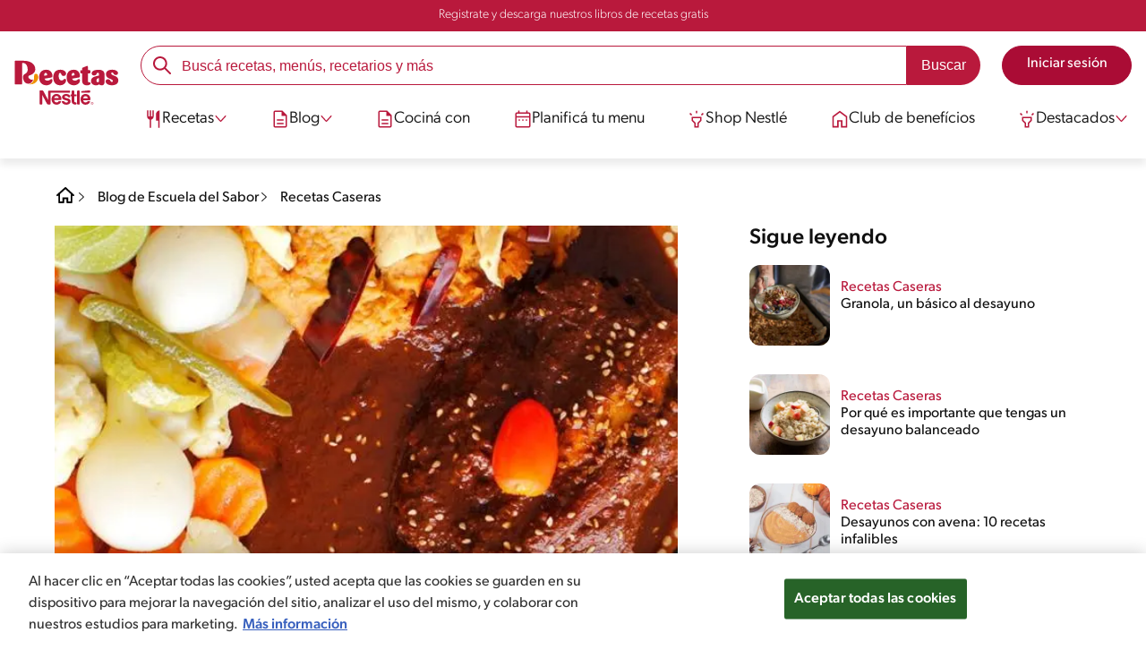

--- FILE ---
content_type: text/html; charset=UTF-8
request_url: https://www.recetasnestle.com.ar/escuela-sabor/recetas-caseras/desayunos-mexico
body_size: 31177
content:
<!DOCTYPE html><html lang="es-ar" dir="ltr" prefix="og: https://ogp.me/ns#"><head><meta charset="utf-8" /><meta name="ps-country" content="US" /><meta name="ps-language" content="en" /><meta name="ps-key" content="3344-5cb4a424ad45c0000cfdfa9e" /><meta name="description" content="Probá un pedacito de México con ideas de desayuno para preparar en casa." /><meta name="robots" content="index, follow, max-image-preview:large" /><link rel="canonical" href="https://www.recetasnestle.com.ar/escuela-sabor/recetas-caseras/desayunos-mexico" /><link rel="alternate" href="https://www.recetasnestle.com.ar/escuela-sabor/recetas-caseras/desayunos-mexico" hreflang="es-ar" /><meta property="og:site_name" content="Recetas Nestlé" /><meta property="og:type" content="article" /><meta property="og:url" content="https://www.recetasnestle.com.ar/escuela-sabor/recetas-caseras/desayunos-mexico" /><meta property="og:title" content="Desayunos mexicanos y otros platos tradicionales | Recetas Nestlé" /><meta property="og:description" content="Probá un pedacito de México con ideas de desayuno para preparar en casa." /><meta property="og:image" content="https://www.recetasnestle.com.ar/sites/default/files/2021-10/desayunos-mexicanos-min.jpg" /><meta property="og:street_address" content="v. das Nações Unidas, 17007 - Várzea de Baixo" /><meta property="og:region" content="São Paulo, Brasil" /><meta property="og:postal_code" content="04730-090" /><meta property="og:country_name" content="Brasil" /><meta property="og:email" content="falecom(at)nestle.com.br" /><meta property="og:phone_number" content="+ 55-11-55 08 54 82" /><meta property="og:fax_number" content="+ 55-11-55 08 54 82" /><meta property="og:locale" content="pt_BR" /><meta name="twitter:card" content="summary" /><meta name="twitter:title" content="Desayunos mexicanos y otros platos tradicionales" /><meta name="google-site-verification" content="VzEhUDF0o6y3IYkLWVy_fCopoiNo-ZtocK6KOkmDdYE" /><link rel="alternate" hreflang="x-default" href="https://www.recetasnestle.com.ar/escuela-sabor/recetas-caseras/desayunos-mexico" /><meta name="MobileOptimized" content="width" /><meta name="HandheldFriendly" content="true" /><meta name="viewport" content="width=device-width, initial-scale=1.0" /><script type="application/ld+json">{"@context": "https://schema.org","@graph": [{"@type": "NewsArticle","name": "Desayunos mexicanos y otros platos tradicionales","headline": "Desayunos mexicanos y otros platos tradicionales","description": "Probá un pedacito de México con ideas de desayuno para preparar en casa.","image": {"@type": "ImageObject","url": "/sites/default/files/2021-10/desayunos-mexicanos-min%20%281%29.jpg"},"datePublished": "2021-10-11T15:30:52-0300","dateModified": "2021-10-11T15:30:52-0300","author": {"@type": "Organization","name": "Recetas Nestlé","url": "https://www.recetasnestle.com.mx/","logo": {"@type": "ImageObject","url": "/themes/custom/cult/logo.svg"}},"speakable": {"@type": "SpeakableSpecification","xpath": ["/html/head/title","/html/head/meta[@name=\u0027description\u0027]/@content"]},"publisher": {"@type": "Organization","name": "Recetas Nestlé","url": "https://www.recetasnestle.com.mx/","logo": {"@type": "ImageObject","url": "/themes/custom/cult/logo.svg"}},"mainEntityOfPage": "https://www.recetasnestle.com.mx/"},{"@type": "FAQPage","mainEntity": [{"@type": "Question","name": "¿Qué combinaciones de sabores puedo probar en mis platos mexicanos para hacerlos únicos?","acceptedAnswer": {"@type": "Answer","text": "Explorá combinaciones de sabores en la cocina mexicana experimentando con la intensidad y el equilibrio de los ingredientes principales. Por ejemplo, podrías jugar con la dulzura del choclo contra el picante del ají, o la cremosidad de la palta junto con la acidez del tomate.También podés incorporar hierbas frescas como cilantro para agregar un toque de frescura y aroma. La clave está en liberar tu creatividad con pequeñas variaciones en las proporciones y en los métodos de cocción para descubrir nuevas y deliciosas combinaciones que realcen los sabores auténticos de la cocina mexicana."}},{"@type": "Question","name": "¿Cuáles son algunas alternativas creativas para rellenar mis quesadillas y agregar variedad a mis comidas mexicanas?","acceptedAnswer": {"@type": "Answer","text": "Sentite libre de experimentar con una variedad de ingredientes para crear sabores únicos y emocionantes, gracias a la versatilidad de las quesadillas. Probá rellenarlas con champiñones salteados, espinacas, pimientos asados, camarones, ¡o incluso porotos refritos!También podés incluir proteínas adicionales como carne de cerdo deshebrada, res picada o pollo marinado para un toque de sabor extra. No tengas miedo de probar con diferentes tipos de quesos para agregar una variedad de texturas y sabores a tus quesadillas."}},{"@type": "Question","name": "¿Cómo preparar platos mexicanos más balanceados sin comprometer su sabor?","acceptedAnswer": {"@type": "Answer","text": "Para platos mexicanos más saludables hacé algunos ajustes en los ingredientes y en los métodos de cocción. Por ejemplo, optá por carnes magras como pollo o pescado en lugar de carne de res y aumentá las verduras frescas y porotos en tus recetas para agregar fibra y nutrientes adicionales.Además, utilizá técnicas de cocción más saludables, como asar, hornear o cocinar al vapor en lugar de freír. También podés reducir la cantidad de sal y grasas saturadas, sin mencionar que podrías evitar el exceso de queso y crema en tus preparaciones."}}]},{"@type": "WebSite","name": "Recetas Nestlé","url": "https://www.recetasnestle.com.ar/","potentialAction": {"@type": "SearchAction","target": {"@type": "EntryPoint","urlTemplate": "https://www.recetasnestle.com.ar/busca/resultado?q={search_term_string}"},"query-input": "required name=search_term_string"}}]
}</script><link rel="amphtml" href="https://www.recetasnestle.com.ar/escuela-sabor/recetas-caseras/desayunos-mexico?amp" /><link rel="preload" as="image" href="https://www.recetasnestle.com.ar/sites/default/files/styles/crop_article_banner_desktop_nes/public/2021-10/desayunos-mexicanos-min%20%281%29.jpg?itok=hw-7MQ7Q" imagesrcset="https://www.recetasnestle.com.ar/sites/default/files/styles/crop_article_banner_mobile_nes/public/2021-10/desayunos-mexicanos-min_0.jpg.webp?itok=lVhj6bFO 767w, https://www.recetasnestle.com.ar/sites/default/files/styles/crop_article_banner_desktop_nes/public/2021-10/desayunos-mexicanos-min%20%281%29.jpg?itok=hw-7MQ7Q 1200w" imagesizes="(max-width: 767px) 100vw, 1200px" fetchpriority="high" /><link rel="apple-touch-icon" sizes="180x180" href="/themes/custom/cookit/favico/apple-touch-icon.png?v=new"><link rel="icon" type="image/png" sizes="32x32" href="/themes/custom/cookit/favico/favicon-32x32.png?v=new"><link rel="icon" type="image/png" sizes="16x16" href="/themes/custom/cookit/favico/favicon-16x16.png?v=new"><link rel="shortcut icon" href="/themes/custom/cookit/favico/favicon.ico?v=new"/><link rel="preconnect" href="https://fonts.googleapis.com"><link rel="preconnect" href="https://fonts.gstatic.com" crossorigin><link rel="preconnect" href="https://use.typekit.net"><link rel="preconnect" href="https://p.typekit.net"><base href="https://www.recetasnestle.com.ar"><title>Desayunos mexicanos y otros platos tradicionales | Recetas Nestlé</title><script>
(function(d) {
var config = {
kitId: 'kzf4sci',
scriptTimeout: 3000,
async: true
},
h = d.documentElement,
t = setTimeout(function(){
h.className = h.className.replace(/\bwf-loading\b/g,"") + " wf-inactive";
}, config.scriptTimeout),
tk = d.createElement("script"),
f = false,
s = d.getElementsByTagName("script")[0], a;
h.className += " wf-loading";
tk.src = 'https://use.typekit.net/' + config.kitId + '.js';
tk.async = true;
tk.onload = tk.onreadystatechange = function(){
a = this.readyState;
if (f || (a && a != "complete" && a != "loaded")) return;
f = true;
clearTimeout(t);
try { Typekit.load(config); } catch(e) {}
};
s.parentNode.insertBefore(tk, s);
})(document);
</script><noscript><link href="https://use.typekit.net/kzf4sci.css" rel="stylesheet" /> </noscript><link rel="preload" as="style" onload="this.onload=null;this.rel='stylesheet'" media="all" href="/sites/default/files/css/css_0G1B4olmNHwkmvVmE3vTqGs2SJRA3GJj-KLAmTI025I.css?delta=0&amp;language=es&amp;theme=cookit&amp;include=[base64]" /><link media="all" href="/themes/custom/cookit/Content/css/library-svgs.css?v=2026121&version=g4y-01-2025" rel="preload" as="style" onload="this.rel='stylesheet'"><link rel="stylesheet" type="text/css" href="/themes/custom/cookit/Content/css/print.css" media="print"><style>
a,article,body,div,form,h1,h2,h3,header,html,i,iframe,img,label,li,nav,ol,p,section,span,strong,time,ul{border:0;font-size:100%;font:inherit;margin:0;padding:0;vertical-align:baseline}article,header,nav,section{display:block}a,article,aside,body,div,form,h1,h2,h3,header,html,i,iframe,img,label,li,nav,ol,p,section,span,strong,time,ul{border:0;font-size:100%;font:inherit;margin:0;padding:0;vertical-align:baseline}article,aside,header,nav,section{display:block}body{line-height:1.2}ol,ul{list-style:none}button{background:0 0;border:none;color:inherit;font:inherit;line-height:normal;margin:0;overflow:visible;padding:0;width:auto;-webkit-font-smoothing:inherit;-moz-osx-font-smoothing:inherit;-webkit-appearance:none}*{outline:0!important;text-decoration:none}*,:after,:before{box-sizing:border-box}:root{--color-black:17,17,17;--color-white:255,255,255;--color-btn:170,12,53;--color-disabled:210,210,210;--color-text-disabled:153,153,153;--color-1:185,25,60;--color-2:255,250,245;--color-3:240,145,0;--color-4:175,25,25;--color-5:245,213,218;--color-6:135,35,20;--color-7:249,211,153;--color-8:77,23,15;--color-9:215,35,95;--color-10:80,175,225;--color-11:235,101,39;--color-12:0,105,50;--color-13:230,50,55;--color-14:255,205,0;--color-15:254,247,238;--filter-white:invert(100%);--filter-black:invert(12%) sepia(1%) saturate(0%) hue-rotate(64deg) brightness(95%) contrast(92%);--filter-btn:invert(14%) sepia(87%) saturate(3917%) hue-rotate(334deg) brightness(80%) contrast(101%);--filter-disabled:invert(100%) sepia(0%) saturate(7258%) hue-rotate(219deg) brightness(111%) contrast(65%);--filter-text-disabled:invert(63%) sepia(0%) saturate(0%) hue-rotate(13deg) brightness(97%) contrast(90%);--filter-1:invert(21%) sepia(78%) saturate(3878%) hue-rotate(335deg) brightness(73%) contrast(97%);--filter-2:invert(89%) sepia(9%) saturate(434%) hue-rotate(319deg) brightness(106%) contrast(109%);--filter-3:invert(62%) sepia(44%) saturate(3487%) hue-rotate(5deg) brightness(98%) contrast(103%);--filter-4:invert(20%) sepia(100%) saturate(2289%) hue-rotate(346deg) brightness(75%) contrast(104%);--filter-5:invert(88%) sepia(10%) saturate(425%) hue-rotate(302deg) brightness(98%) contrast(95%);--filter-6:invert(15%) sepia(32%) saturate(6239%) hue-rotate(354deg) brightness(93%) contrast(91%);--filter-7:invert(89%) sepia(10%) saturate(1678%) hue-rotate(333deg) brightness(101%) contrast(95%);--filter-8:invert(10%) sepia(34%) saturate(3766%) hue-rotate(345deg) brightness(96%) contrast(96%);--filter-9:invert(21%) sepia(85%) saturate(2213%) hue-rotate(320deg) brightness(98%) contrast(99%);--filter-10:invert(59%) sepia(82%) saturate(332%) hue-rotate(159deg) brightness(91%) contrast(94%);--filter-11:invert(44%) sepia(89%) saturate(2744%) hue-rotate(351deg) brightness(105%) contrast(84%);--filter-12:invert(22%) sepia(85%) saturate(1141%) hue-rotate(120deg) brightness(100%) contrast(101%);--filter-13:invert(32%) sepia(19%) saturate(4368%) hue-rotate(325deg) brightness(102%) contrast(116%);--filter-14:invert(88%) sepia(20%) saturate(7499%) hue-rotate(359deg) brightness(105%) contrast(104%);--filter-15:invert(84%) sepia(7%) saturate(426%) hue-rotate(333deg) brightness(116%) contrast(99%);--pt-fix-font-3:3px;--pt-fix-font-2:2px;--hl-1:1.625rem;--hl-2:1.5rem;--hl-3:1.125rem;--hl-4:1rem;--hl-sidebar:1.375rem;--tl-1:1rem;--tl-medium-size:1.125rem;--tl-default-size:1rem;--tl-body-size:1rem;--tl-small-size:0.875rem;--tl-smaller-size:0.75rem;--title-1:1.5rem;--title-2:1.125rem;--title-3:1rem;--title-4:1.25rem;--text-body:0.875rem;--text-body-small:0.75rem;--cta-1:1rem;--cta-2:0.875rem;--font-weight-lighter:200;--font-weight-light:300;--font-weight:400;--font-weight-medium:500;--font-weight-bold:600;--font-weight-eBold:700;--font-weight-extraBold:900;--header-height:9.125rem;--max-container:74.375rem;--max-container-lg:90rem}@media screen and (min-width:992px){:root{--hl-1:2rem;--hl-2:1.875rem;--hl-3:1.5rem;--hl-sidebar:1.5rem;--title-1:2rem;--title-2:1.5rem;--title-3:1.25rem;--title-4:1.75rem;--text-body:1rem;--text-body-small:0.875rem;--header-height:10.875rem}}.f-w{filter:var(--filter-white)}.f-1{filter:var(--filter-1)}.f-5{filter:var(--filter-5)}.c-w{color:rgba(var(--color-white),1)}.c-b{color:rgba(var(--color-black),1)}.c-1{color:rgba(var(--color-1),1)}.c-2{color:rgba(var(--color-2),1)}.bg-w{background-color:rgba(var(--color-white),1)}.bg-1{background-color:rgba(var(--color-1),1)}.container{background-color:transparent;display:block;margin:0 auto;max-width:var(--max-container);padding:0 1rem;width:100%}.container--no-padding{padding:0}.container--lg{max-width:var(--max-container-lg)}.container .container{padding:0}.mt-4{margin-top:1rem}.mb-2{margin-bottom:.5rem}.mb-4{margin-bottom:1rem}.mb-5{margin-bottom:1.5rem}.mb-7{margin-bottom:2.5rem}.mr-1{margin-right:.25rem}.mr-2{margin-right:.5rem}html{font-size:16px;line-height:1.2;scroll-behavior:smooth;scroll-padding-top:var(--header-height)}@media (-ms-high-contrast:active),print and (-ms-high-contrast:none){html{font-size:14px}}html body{color:rgba(var(--color-black),1);font-family:canada-type-gibson,sans-serif;font-size:.875rem;font-weight:var(--font-weight-light);position:relative}html body strong{font-weight:var(--font-weight-medium)}@media (min-width:576px){html body{font-size:1rem}}html body .mainWrapper{display:block;overflow:hidden;padding-top:var(--header-height);width:100%}a{background-color:transparent;color:rgba(var(--color-black),1);text-decoration:none}ol li,p,ul li{font-size:.875rem;line-height:1.2}ol li a,ul li a{color:rgba(var(--color-1),1);font-weight:var(--font-weight-medium)}@media (min-width:576px){ol li,p,ul li{font-size:1rem}}p~p,p~ul{margin-top:.75rem}ol li,ul li{position:relative}.text-center{text-align:center}.text-align-justify{text-align:justify}[class^=hl-]{display:block;line-height:1.2}h1{font-size:var(--hl-1)!important;font-weight:var(--font-weight-medium)!important}.hl-1{font-size:var(--hl-1)}.hl-1,.hl-2{font-weight:var(--font-weight-medium)}.hl-2{font-size:var(--hl-2)}.hl-sidebar{font-size:var(--hl-sidebar);font-weight:var(--font-weight-medium)}[class^=tl-]{line-height:1.3}.tl-2{font-size:1rem}.reg{font-weight:var(--font-weight-light)}.tl-small{font-size:var(--tl-small-size)}@media (max-width:991.98px){.hidden-lg-down,.hidden-xs{display:none!important}}@media (min-width:992px){.container--no-padding-md{padding:0}.article .article__content{--font-weight-light:200}.article .article__content,.reg{font-weight:var(--font-weight-lighter)}.hidden-lg-up,.hidden-md{display:none!important}}.sr-only,.visually-hidden{appearance:none;border:none!important;display:block!important;height:0!important;left:0!important;margin:0!important;opacity:0!important;overflow:hidden!important;padding:0!important;position:relative!important;top:0!important;width:0!important}img{height:auto}iframe,img{display:block;max-width:100%}.loading{background:rgba(var(--color-white),.7)!important;display:none;height:100%!important;left:0!important;position:fixed!important;top:0!important;width:100%!important;z-index:99999!important}.loading:before{border:7px solid rgba(var(--color-black),.2);border-radius:50%;border-top-color:rgba(var(--color-black),.4);content:"";height:50px;left:50%;margin:-25px 0 0 -25px;position:absolute;top:50%;width:50px}@media (min-width:992px){.loading:before{height:70px;margin:-35px 0 0 -35px;width:70px}}.btn,.cta{--color-cta-border:rgba(var(--color-btn),1);--color-cta-bg:rgba(var(--color-btn),1);--color-cta-filter-icon:var(--filter-white);--color-cta-text:rgba(var(--color-white),1);--border-radius:2.5rem;--height:2.5rem;align-items:center;background-color:var(--color-cta-bg);border:1px solid var(--color-cta-border);border-radius:var(--border-radius);color:var(--color-cta-text);column-gap:.5rem;display:flex;font-size:1rem;font-weight:var(--font-weight);height:var(--height);justify-content:center;line-height:1;padding:.5rem 1.5rem;text-align:center}.cta--user{background-color:transparent;border:none;display:block;height:2rem;padding:.5rem;width:2rem}.cta--user i{--color-cta-filter-icon:var(--filter-1);height:1rem;margin:0;width:1rem}.cta--header{--color-cta-bg:rgba(var(--color-2),1);--color-cta-text:rgba(var(--color-black),1);align-items:center;background-color:var(--color-cta-bg);border:none;border-radius:.25rem;display:flex;font-weight:300;height:2.1875rem;justify-content:center;padding:.5rem .25rem}@media (max-width:389.98px){.cta--header{font-size:.875rem}}.cta--header i{--color-cta-filter-icon:var(--filter-1);height:.9375rem;margin:0 .25rem 0 0;width:.9375rem}.cta--outline{--color-cta-border:rgba(var(--color-1),1);--color-cta-text:rgba(var(--color-1),1);--color-cta-bg:rgba(var(--color-white),1);--color-cta-filter-icon:var(--filter-1)}.cta--widthModal{max-width:10rem;width:100%}.cta--widthFull{max-width:100%;width:100%}.btn{max-width:100%;width:fit-content}[class*=cta]>i,a>i{filter:var(--color-cta-filter-icon);height:.9375rem;width:.9375rem}.video{display:block;margin-bottom:1.5rem;position:relative;width:100%}.video:after{content:"";display:block;padding-bottom:56.25%}[data-youtube-open]{position:relative}[data-youtube-open]:after{background-position:0;background-repeat:no-repeat;background-size:contain;content:"";display:block;filter:var(--filter-white);height:3.125rem;left:50%;opacity:.8;position:absolute;top:50%;transform:translate(-50%,-50%);transform-origin:0 0;width:3.125rem}.actions{position:relative;z-index:3}.actions ul{display:flex;justify-content:flex-start}.actions ul li{margin:0 1rem 0 0;position:relative}.actions ul li:last-child{margin-right:0}.actions p{display:none;visibility:hidden}.actions .svg{filter:var(--filter-1)}.actions .icons,.actions .svg{display:block;height:1.5rem;position:relative;width:1.5rem}@media (min-width:992px){.actions p{display:block;font-size:.8125rem;text-align:center;visibility:visible}.actions .icons,.actions .svg{height:2.125rem;margin-bottom:.5rem;width:2.125rem}}.actions .icons .svg{left:50%;position:absolute;top:50%;transform:translate(-50%,-50%)}.actions .icons .svg--active{opacity:0}.actions__button{color:rgba(var(--color-1),1);flex-direction:column}.actions__button,.breadcrumb{align-items:center;display:flex}.breadcrumb{padding:1rem 0}@media (max-width:991.98px){.breadcrumb{padding-left:1rem}#header input[type=submit]{display:none}}.breadcrumb ol{align-items:center;column-gap:.25rem;display:flex}.breadcrumb ol li{display:none;font-size:.875rem;position:relative}.breadcrumb ol li:not(:first-of-type){padding-left:1.5rem}.breadcrumb ol li:not(:first-of-type):after{background-position:50%;background-repeat:no-repeat;background-size:contain;content:"";display:inline-block;filter:var(--filter-1);height:.75rem;left:0;position:absolute;top:47%;transform:translateY(-50%);width:.75rem}.breadcrumb ol li:nth-child(2){display:block}.breadcrumb ol li:nth-child(2):after{filter:var(--filter-1);left:0;transform:translateY(-50%) rotate(180deg);transform-origin:center}.breadcrumb ol li:first-of-type a i{height:1.5rem;width:1.5rem}.breadcrumb ol li a{color:rgba(var(--color-black),1);font-size:.875rem;font-weight:var(--font-weight);margin:1rem 0}@media (min-width:992px){.breadcrumb{height:auto;margin-left:0;margin-top:1rem;padding-left:0;width:auto}.breadcrumb ol li{display:block}.breadcrumb ol li:not(:first-of-type):after{filter:var(--filter-black);left:0;transform:translateY(-50%)}.breadcrumb ol li:nth-child(2):after{filter:var(--filter-black)}.breadcrumb ol li a{font-size:1rem}}.cardArticle{--color-category:rgba(var(--color-1),1);--color-title:rgba(var(--color-black),1);--color-desc:rgba(var(--color-black),1);display:flex;flex-direction:column;row-gap:.5rem;width:100%}.cardArticle__image{position:relative}.cardArticle__image img{border-radius:.75rem;height:10.625rem;object-fit:cover;width:100%}@media (min-width:768px){.cardArticle{display:grid;gap:0 .75rem;grid-template-columns:10.625rem calc(100% - 11.5rem);grid-template-rows:1fr;max-width:100%}.cardArticle__image{max-width:10.625rem}.cardArticle__image img{max-height:10.625rem}}@media (max-width:575.98px){.cardArticle__image img{height:auto}}.cardArticle__content{display:flex;flex-direction:column;row-gap:.5rem}@media (min-width:768px){.cardArticle__content{justify-content:center}}.cardArticle__category{color:var(--color-category);font-weight:var(--font-weight)}.cardArticle__title{display:-webkit-box;font-size:16px;height:3.6em;line-height:1.2;overflow:hidden;-webkit-line-clamp:3;-webkit-box-orient:vertical;color:var(--color-title);font-weight:var(--font-weight);text-overflow:ellipsis;white-space:normal}@media (min-width:992px){.cardArticle__title{display:-webkit-box;font-size:18px;height:2.4em;line-height:1.2;overflow:hidden;-webkit-line-clamp:2;-webkit-box-orient:vertical;text-overflow:ellipsis;white-space:normal}}.cardArticle__description{display:-webkit-box;font-size:16px;height:3.6em;line-height:1.2;overflow:hidden;-webkit-line-clamp:3;-webkit-box-orient:vertical;color:var(--color-desc,rgba(var(--color-black),1));font-weight:var(--font-weight-light);text-overflow:ellipsis;white-space:normal}.cardArticle.has-video picture{display:block;position:relative}.cardArticle.has-video picture:after{background-position:0;background-repeat:no-repeat;background-size:contain;content:"";display:block;filter:var(--filter-white);height:var(--size-play,1.25rem);left:50%;position:absolute;top:50%;transform:translate(-50%,-50%);transform-origin:0 0;width:var(--size-play,1.25rem)}.rating{grid-area:ratings;margin-bottom:1.875rem}#header{--border-bottom-divisor:#d2d2d2;--box-shadow:0px 7px 8px 0px rgba(0,0,0,.08);--height-sub-menu-1:0;background-color:rgba(var(--color-white),1);border-bottom:1px solid var(--border-bottom-divisor);display:flex;flex-direction:column;left:0;min-height:var(--header-height);position:fixed;top:0;width:100%;z-index:105}#header [class="cta hidden-lg-down"]{font-weight:var(--font-weight);height:100%}#header input[type=checkbox]{display:none}#header>.container{align-items:center;display:grid;gap:.5rem;grid-auto-flow:row;grid-template-areas:"logo search account hamb" "logo links-mob links-mob links-mob";grid-template-columns:5.3125rem auto 2rem 2rem;grid-template-rows:repeat(2,auto);justify-content:space-between;padding:.75rem .5rem}#header>.container .hamb-menu__icon{grid-area:hamb}#header>.container .header__logo{grid-area:logo}#header>.container .header__account{grid-area:account}#header>.container .header__links-mob{grid-area:links-mob}#header>.container .header__search{grid-area:search}#header .header__logo{margin:0 auto}#header .header__logo .logo-img{display:inline-block;height:2.25rem;width:5.3125rem}@media (min-width:992px){.cardArticle__description{font-weight:var(--font-weight-lighter)}#header{border-bottom:none;box-shadow:var(--box-shadow)}#header>.container{gap:1.5rem;grid-auto-flow:row;grid-template-areas:"logo search account" "logo nav nav";grid-template-columns:auto minmax(50%,80%) minmax(145px,auto);grid-template-rows:repeat(2,auto);padding:1rem}#header>.container .header__logo{align-self:baseline;grid-area:logo;margin-top:1rem}#header>.container .header__search{grid-area:search}#header>.container .header__account{grid-area:account}#header>.container .nav{grid-area:nav}#header .header__logo .logo-img{height:3.125rem;width:7.3125rem}}#header .header__notify{--color-bg:rgba(var(--color-1),1);--color-text:rgba(var(--color-white),1);background-color:var(--color-bg);height:2.1875rem;padding-bottom:.5rem;padding-top:.5rem}#header .header__notify>.container{align-items:center;display:flex;justify-content:center}#header .header__notify>.container a{color:var(--color-text)}#header .hamb-menu__icon{border-radius:.5rem;display:block;padding:.5rem .4375rem}#header .hamb-menu__icon .line{background-color:rgba(var(--color-1),1);border-radius:.25rem;display:block;height:.125rem;width:100%}#header .hamb-menu__icon .line__2{margin:.1875rem 0}#header .header__links-mob{align-items:center;column-gap:.5rem;display:flex;justify-content:space-between}#header .header__links-mob a{width:-webkit-fill-available}#header .header__links-mob a i{margin-right:0!important}#header .header__search{display:flex;width:100%;--rounded:2.5rem}#header .header__search.searchBlock{padding:0}#header .header__search>.container{max-width:100%!important;padding:0}#header .header__search>.container .searchBlock__btnIngredients{display:none}#header .header__search form{margin-bottom:0}#header .header__search .search-form{align-items:center;display:flex;justify-content:center;margin-bottom:0;width:100%}#header .header__search .search-form .js-form-item{position:relative;width:-webkit-fill-available}#header .header__search .search-form .js-form-item:before{background-repeat:no-repeat;content:"";display:block;filter:var(--filter-1);height:1.5rem;left:.75rem;position:absolute;top:50%;transform:translateY(-50%);width:1.5rem}#header .header__search .search-form input[type=text]{border:1px solid rgba(var(--color-1),1);border-radius:var(--rounded);height:2.75rem;padding:0 1rem 0 2.8125rem;width:100%}#header .header__search .search-form input[type=text]:-ms-input-placeholder{color:rgba(var(--color-1),1);font-size:1rem}#header .header__search .search-form input[type=submit]{border-radius:0 var(--rounded) var(--rounded) 0!important}@media (min-width:992px){#header .header__search .search-form input[type=text]{border-radius:var(--rounded) 0 0 var(--rounded)}#header .header__search .search-form input[type=submit]{background-color:rgba(var(--color-1),1);border:none;border-radius:0 var(--rounded) var(--rounded) 0;color:rgba(var(--color-white),1);height:2.75rem;margin-left:0;margin-top:0!important;padding:0 1rem}}#header .nav{--color-nav-bg:rgba(var(--color-white),1);--color-nav-text:rgba(var(--color-black),1);--size-logo-desk:-8.813rem;align-items:flex-start;background-color:var(--color-nav-bg);border-radius:.25rem;display:flex;flex-direction:column;height:calc(100vh - var(--header-height));padding:.75rem 2rem 1.5rem;position:absolute;right:0;row-gap:1rem;top:-105vh;width:100%;z-index:2}#header .nav__header{display:flex;justify-content:flex-end;position:relative;width:100%}#header .nav__header .close{align-items:center;display:flex;justify-content:center}#header .nav__header .close i{height:1rem;width:1rem}@media (min-width:992px){#header .nav__header{display:none}}#header .nav__btns{align-items:center;column-gap:1rem;display:flex;justify-content:center;margin-bottom:1rem;width:100%}#header .nav__btns a{font-weight:var(--font-weight)}@media (max-width:991.98px){#header>.container{max-width:31.25rem}#header .nav{overflow-y:scroll}#header .nav .content .sub-menu label[for=submenu-destaques]{display:none!important}}@media (min-width:992px){#header .nav{align-items:center;background-color:transparent;border-radius:0;flex-direction:column;height:auto;justify-content:space-between;left:auto;padding:0;position:static;row-gap:1rem;top:auto;width:100%;z-index:1}}#header .nav .content{display:flex;flex-direction:column;position:relative;row-gap:2rem;width:100%}@media (min-width:992px){#header .nav .content{align-items:flex-start;column-gap:2rem;flex-direction:row;justify-content:space-between;row-gap:0}#header .nav .content:after{background-color:rgba(var(--color-3),1);height:1px;position:absolute;top:2.5625rem;width:100%}}#header .nav .content>li{align-items:center;display:flex;position:static}#header .nav .content>li.sub-menu>label{width:100%}#header .nav .content>li.sub-menu>label i:last-of-type{margin-left:auto}#header .nav .content>li.sub-menu .sub-menu-1{display:flex;flex-direction:column;height:100%;left:-120%;position:absolute;top:0;width:100%;z-index:2}#header .nav .content>li.sub-menu .sub-menu-1 .back{align-items:center;display:flex;width:fit-content}#header .nav .content>li.sub-menu .sub-menu-1 .back i{height:.875rem;width:.875rem}#header .nav .content>li.sub-menu .sub-menu-1>p{align-items:center;column-gap:1rem;display:flex}#header .nav .content>li.sub-menu .sub-menu-1>p i{height:1.25rem;width:1.25rem}#header .nav .content>li.sub-menu .sub-menu-1 .dropdown-menu,#header .nav .content>li.sub-menu .sub-menu-1>ul{display:flex;flex-direction:column;margin-left:2.5rem;margin-top:0}@media (max-width:991.98px){#header .nav .content>li.sub-menu .sub-menu-1{height:100vh}#header .nav .content>li.sub-menu .sub-menu-1 .dropdown-menu .dropdown,#header .nav .content>li.sub-menu .sub-menu-1>p,#header .nav .content>li.sub-menu .sub-menu-1>ul .dropdown{margin-bottom:1.5rem}#header .nav .content>li{width:100%}}#header .nav .content>li.sub-menu .sub-menu-1 .dropdown-menu .dropdown .all,#header .nav .content>li.sub-menu .sub-menu-1>ul .dropdown .all{position:absolute;right:0;text-decoration:underline;top:calc(-1.5rem + -20px)}#header .nav .content>li.sub-menu .sub-menu-1 .dropdown-menu .dropdown>label,#header .nav .content>li.sub-menu .sub-menu-1>ul .dropdown>label{align-items:center;display:flex;justify-content:space-between;width:100%}#header .nav .content>li.sub-menu .sub-menu-1 .dropdown-menu .dropdown>label i,#header .nav .content>li.sub-menu .sub-menu-1>ul .dropdown>label i{transform:rotate(90deg)}#header .nav .content>li.sub-menu .sub-menu-1 .dropdown-menu .dropdown-content,#header .nav .content>li.sub-menu .sub-menu-1>ul .dropdown-content{display:none;margin-left:1rem;margin-top:.5rem;row-gap:.5rem}#header .nav .content>li.sub-menu .sub-menu-1 .dropdown-menu .dropdown-content .envie,#header .nav .content>li.sub-menu .sub-menu-1>ul .dropdown-content .envie{align-items:center;column-gap:0;display:flex}#header .nav .content>li.sub-menu .sub-menu-1 .dropdown-menu .dropdown-content .envie:before,#header .nav .content>li.sub-menu .sub-menu-1>ul .dropdown-content .envie:before{background-repeat:no-repeat;content:"";display:block;filter:var(--filter-1);height:.9375rem;margin-right:.5rem;width:.9375rem}@media (min-width:992px){#header .nav .content>li.sub-menu .sub-menu-1{display:none;left:0;max-width:calc(var(--max-container-lg) - 2rem);padding:0 .25rem;top:2.625rem;width:calc(100vw - 3rem)}#header .nav .content>li.sub-menu .sub-menu-1 .back{display:none}#header .nav .content>li.sub-menu .sub-menu-1 .dropdown-menu,#header .nav .content>li.sub-menu .sub-menu-1>ul{align-items:flex-start;background-color:rgba(var(--color-white),1);column-gap:1.5rem;display:flex;flex-direction:row;justify-content:flex-start;margin:0;padding-bottom:1.5rem;padding-top:1.5rem;position:relative;width:100%}#header .nav .content>li.sub-menu .sub-menu-1 .dropdown-menu:after,#header .nav .content>li.sub-menu .sub-menu-1>ul:after{background-color:rgba(var(--color-white),1);box-shadow:var(--box-shadow);content:"";height:100%;left:-33vw;position:absolute;top:0;width:121vw;z-index:-1}#header .nav .content>li.sub-menu .sub-menu-1 .dropdown-menu li a,#header .nav .content>li.sub-menu .sub-menu-1>ul li a{align-items:center;column-gap:.75rem;display:flex}#header .nav .content>li.sub-menu .sub-menu-1 .dropdown-menu .dropdown .all,#header .nav .content>li.sub-menu .sub-menu-1>ul .dropdown .all{grid-column:1;position:static;white-space:nowrap;width:fit-content}#header .nav .content>li.sub-menu .sub-menu-1 .dropdown-menu .dropdown label i,#header .nav .content>li.sub-menu .sub-menu-1>ul .dropdown label i{display:none}#header .nav .content>li.sub-menu .sub-menu-1 .dropdown-menu .dropdown-content,#header .nav .content>li.sub-menu .sub-menu-1>ul .dropdown-content{border-left:1px solid var(--border-bottom-divisor);display:flex;flex-direction:column;margin-left:0}#header .nav .content>li.sub-menu .sub-menu-1 .dropdown-menu .dropdown-content>li,#header .nav .content>li.sub-menu .sub-menu-1>ul .dropdown-content>li{padding-left:1rem}#header .nav .content>li.sub-menu .sub-menu-1 .dropdown-menu .dropdown-content .envie,#header .nav .content>li.sub-menu .sub-menu-1>ul .dropdown-content .envie{bottom:-30px;left:-5px;padding-left:0;position:absolute}}#header .nav .content>li a{text-decoration:none}#header .nav .content>li a,#header .nav .content>li label{align-items:center;column-gap:1rem;display:flex}#header .nav .content>li a i,#header .nav .content>li label i{height:1.25rem;width:1.25rem}#header .nav .content>li label i.svg-arrow{height:.9375rem;width:.9375rem}#header .nav .content>li.recipe .sub-menu-1 .dropdown-menu .dropdown:first-of-type{margin-bottom:0}@media (min-width:992px){#header .nav .content>li{border-bottom:3px solid rgba(var(--color-white),1);height:2.625rem;padding:.25rem .25rem 1rem;z-index:2}#header .nav .content>li i{height:1.1875rem;width:1.1875rem}#header .nav .content>li>a{align-items:center;column-gap:.75rem;display:flex}#header .nav .content>li.sub-menu label{column-gap:.5rem}#header .nav .content>li.sub-menu label .svg-arrow{transform:rotate(90deg)}#header .nav .content>li.recipe .sub-menu-1 .dropdown-menu .dropdown:first-of-type{margin-bottom:auto;margin-top:auto}#header .nav .content>li.highlight .sub-menu-1{right:0!important}#header .nav .content>li.highlight .sub-menu-1 .dropdown-menu,#header .nav .content>li.highlight .sub-menu-1>ul{align-items:center!important;column-gap:.5rem!important;justify-content:space-between!important}}#header .nav .content>li.highlight .sub-menu-1>p{display:none}#header .nav .content>li.highlight .sub-menu-1 .dropdown-menu{margin-left:0!important}@media (min-width:992px) and (max-width:1199.98px){#header .nav .content>li.highlight .sub-menu-1 .dropdown-menu{flex-wrap:wrap;justify-content:flex-start!important;row-gap:1rem}}#header .nav .content>li.highlight .sub-menu-1 .dropdown-menu li{margin-bottom:2rem!important}#header .nav .content>li.highlight .sub-menu-1 .dropdown-menu li .highlights{align-items:center;background-color:var(--color-bg-destaque,rgba(var(--color-1),1));border-radius:.5rem;display:flex;height:3.25rem;max-width:19.6875rem;padding:0 1rem 0 5.5rem;position:relative;white-space:nowrap;width:100%}#header .nav .content>li.highlight .sub-menu-1 .dropdown-menu li .highlights:before{background-color:var(--color-bg-destaque,rgba(var(--color-1),1));border-radius:2rem 2rem 0 0;content:"";display:block;height:2rem;left:.75rem;position:absolute;top:-12px;width:4rem;z-index:-1}#header .nav .content>li.highlight .sub-menu-1 .dropdown-menu li .highlights img{height:3.75rem;left:.75rem;position:absolute;top:-16px;width:3.75rem}#header .nav .content>li.highlight .sub-menu-1 .dropdown-menu li .all-high{column-gap:0;text-decoration:underline}@media (min-width:992px) and (max-width:1199.98px){#header .nav .content>li.morecontent .sub-menu-1 .dropdown-menu{column-gap:1.5rem!important;flex-wrap:wrap;justify-content:flex-start!important;row-gap:1rem}}#header .content li[role=menuitem] a,#header .content li[role=menuitem] label{--font-size-menu-item-level-0:1rem;--font-color-menu-item-level-0:rgba(var(--color-black),1);color:var(--font-color-menu-item-level-0);font-size:var(--font-size-menu-item-level-0);font-weight:var(--font-weight-light)}@media (min-width:1200px){#header .content li[role=menuitem] a,#header .content li[role=menuitem] label{--font-size-menu-item-level-0:1.125rem}}#header .content li[role=menuitem] .sub-menu-1 a,#header .content li[role=menuitem] .sub-menu-1 p{--font-size-menu-item-level-1:1rem;--font-color-menu-item-level-1:rgba(var(--color-black),1);color:var(--font-color-menu-item-level-1);font-size:var(--font-size-menu-item-level-1)}#header .content li[role=menuitem] .sub-menu-1 .dropdown-menu li[role=menuitem] a,#header .content li[role=menuitem] .sub-menu-1 .dropdown-menu li[role=menuitem] label{--font-size-menu-item-level-2:1rem;--font-color-menu-item-level-2:rgba(var(--color-black),1);color:var(--color-text-destaque,--font-color-menu-item-level-2);font-size:var(--font-size-menu-item-level-2);font-weight:var(--font-weight-light)}#header .content li[role=menuitem] .sub-menu-1 .dropdown-menu li[role=menuitem] .highlights{font-size:1rem;font-weight:var(--font-weight-medium)}#header .content li[role=menuitem] .sub-menu-1 .dropdown-menu li[role=menuitem] .dropdown-content li a{--font-size-menu-item-level-3:.875rem;--font-color-menu-item-level-3:rgba(var(--color-black),1);color:var(--font-color-menu-item-level-3);font-size:var(--font-size-menu-item-level-3);font-weight:var(--font-weight-light)}.article .container .container{padding:0}.article .container .breadcrumb{padding:1rem 0}.article__header h1{color:rgba(var(--color-black),1)}.article__text{--color-hl-1:rgba(var(--color-black),1);--hl-1:1.375rem;position:relative}@media (min-width:992px){#header .nav .content>li.highlight .sub-menu-1 .dropdown-menu li{margin-bottom:0!important}#header .nav .content>li.highlight .sub-menu-1 .dropdown-menu li .highlights{padding-left:5rem}#header .nav .content>li.highlight .sub-menu-1 .dropdown-menu li .highlights:before{left:7px;z-index:0}#header .nav .content>li.highlight .sub-menu-1 .dropdown-menu li .highlights img{left:.75rem}#header .nav .content>li.morecontent .sub-menu-1 .dropdown-menu{column-gap:1rem!important;justify-content:space-between!important;padding-bottom:1rem!important}#header .content li[role=menuitem] .sub-menu-1 a,#header .content li[role=menuitem] .sub-menu-1 p{--font-size-menu-item-level-1:1.125rem}#header .content li[role=menuitem] .sub-menu-1 .dropdown-menu li[role=menuitem] label span{font-weight:var(--font-weight-medium)}.article__image img{width:100%}.article__text{--hl-1:2rem}.article__shareDate .actions>ul>li .icons,.article__shareDate .actions>ul>li .svg{height:1.5rem;width:1.5rem}}.article__text .hl-1{color:var(--color-hl-1,rgba(var(--color-black),1))}.article__text .category{color:var(--color-category,rgba(var(--color-black),1));font-size:.875rem;font-weight:300}.article__text .desc{color:var(--color-desc,rgba(var(--color-black),1));font-weight:300;margin-top:0}.article__shareDate{border-bottom:1px solid rgba(var(--color-black),1);display:flex;justify-content:space-between;margin-bottom:1.5rem;padding-bottom:1.5rem;position:relative}.article__shareDate .actions>ul>li{background-color:rgba(var(--color-btn),1);border-radius:50px;padding:.5rem}.article__shareDate .actions>ul>li .icons{margin-bottom:0}.article__shareDate .actions>ul>li:first-of-type{margin:0 .75rem 0 0}.article__shareDate .actions>ul>li .svg-print,.article__shareDate .actions>ul>li [class*=svg-share]{filter:var(--filter-white);margin-bottom:0}.article__shareDate .actions>ul>li p{display:none}.article__shareDate .date p{color:var(--color-date,rgba(var(--color-black),1));font-weight:300;text-align:end}.article [class^=hl-]{display:block;line-height:1.2}.article h1{font-size:var(--hl-1)!important;font-weight:var(--font-weight-medium)!important}.article .hl-1{font-size:var(--hl-1);font-weight:var(--font-weight-medium)}.article .article__content h3:not(.cardRecipe__title){font-size:var(--hl-3);font-weight:var(--font-weight-medium)}.article__content{margin-bottom:2.5rem;position:relative}.article__content p{margin-bottom:1.5rem}.article .article__aside [class^=hl-]{font-size:1.375rem}.article .article__aside .cardArticle__description{display:none!important}.article .article__aside .article__all--aside .aside-list{display:grid;gap:2rem 1rem;grid-template-columns:1fr 1fr}@media (max-width:991.98px){#header .nav .content>li.highlight .sub-menu-1{height:fit-content;margin-top:2rem;position:static;z-index:1}.article .article__aside [class^=hl-]{text-align:center}.article .article__aside .article__all--aside{padding-top:2rem;position:relative}.article .article__aside .article__all--aside:before{background:rgba(var(--color-2),1);content:"";height:100%;left:-1rem;position:absolute;top:0;width:115%;z-index:-1}.article .article__aside .article__all--aside .aside-list{padding-bottom:2.5rem}}.article .article__aside .article__all--aside .aside-list .cardArticle__description{display:none}@media (min-width:992px){.article__content{margin-bottom:2.5rem}.article .article__aside [class^=hl-]{font-size:1.5rem}.article .article__aside .cardArticle__image img{max-height:5.625rem}.article .article__aside .article__all--aside .aside-list{grid-template-columns:1fr;grid-template-rows:repeat(auto-fit,mimax(100px,1fr))}.article .article__aside .article__all--aside .aside-list .cardArticle{display:grid;gap:0 .75rem;grid-template-columns:5.625rem calc(100% - 6.375rem);grid-template-rows:auto}.article .article__aside .article__all--aside .aside-list .cardArticle__image img{height:auto}.article .article__aside .article__all--aside .aside-list .cardArticle__content{justify-content:center}.article .article__aside .article__all--aside .aside-list .cardArticle__title{display:-webkit-box;font-size:16px;height:2.4em;line-height:1.2;overflow:hidden;-webkit-line-clamp:2;-webkit-box-orient:vertical;text-overflow:ellipsis;white-space:normal}.article>.container{display:grid;gap:0 5rem;grid-auto-flow:row;grid-template-areas:"top top" "header aside" "main aside" "footer footer";grid-template-columns:calc(67% - 5rem) minmax(33%,24.375rem);grid-template-rows:auto auto;justify-content:space-between}.article__top{grid-area:top}.article__header{grid-area:header}.article__main{grid-area:main}.article__aside{grid-area:aside}.article__footer{grid-area:footer}}.faq .faq__title .svg-faq{display:none}.recipeComments{grid-area:comments;margin-bottom:1.875rem}.cardRecipe--sidebar .cardRecipe__infos .infos-time i{display:none}.searchBlock{padding:1.5rem 0}.searchBlock .container{max-width:724px}.searchBlock form{display:flex;margin-bottom:1.5rem;position:relative}.searchBlock form .js-form-item{flex:1;position:relative}.searchBlock form input[type=text]{border:none;border-bottom:1px solid rgba(var(--color-1),1);font-size:1rem;min-height:2.25rem;padding:0 .625rem;width:100%}.searchBlock form .btn{display:none;margin-left:.625rem}@media (min-width:992px){.searchBlock form input[type=text]{font-size:1.125rem;height:100%}.searchBlock form .btn{display:block}}.searchBlock__btnIngredients{font-size:1rem;text-transform:uppercase;width:100%}.searchBlock__btnIngredients .svg{filter:var(--filter-white);margin-right:.3125rem;width:1.625rem}.single-image .container{display:flex;justify-content:center;position:relative}.single-image .container img{width:100%}.actions__shareOptions,.shareOptions{--color-bg:rgba(var(--color-white),1);--color-red:rgba(var(--color-1),1);--border-color:#bababa;--box-shadow:0 0 16px 0 hsla(0,0%,52%,.5);background-color:var(--color-bg);border-radius:.5rem;box-shadow:var(--box-shadow);display:none;flex-direction:column;left:0;margin:0 0 0 .125rem;min-width:22.125rem;opacity:0;padding:1rem;position:absolute;top:0;visibility:hidden;z-index:10}.actions__shareOptions li,.shareOptions li{margin:0;padding:.75rem}.actions__shareOptions li:not(:last-child),.shareOptions li:not(:last-child){border-bottom:1px solid var(--border-color)}.actions__shareOptions li a,.shareOptions li a{align-items:center;color:rgba(var(--color-black),1);display:flex;justify-content:flex-start;text-decoration:none!important;width:100%}.actions__shareOptions .svg,.shareOptions .svg{filter:var(--filter-1);height:1.5rem;margin:0 .75rem 0 0;width:1.5rem}.svg,[class^=svg-]{background-position:50%;background-repeat:no-repeat;display:inline-block;height:1.875rem;width:1.875rem}.svg,.svg-arrow,.svg-arrow-back-v3,.svg-artigos-e-dicas-v3,.svg-cardapio-v3,.svg-close,.svg-cupons-de-descontos-v3,.svg-curso-gratis-v3,.svg-e-books-v3,.svg-facebook,.svg-fale-conosco-v3,.svg-faq,.svg-highlight-v3,.svg-home,.svg-home-v3,.svg-listas-de-receitas-v3,.svg-mais-conteudos-v3,.svg-pinterest,.svg-print,.svg-quiz-v3,.svg-receitas-v3,.svg-search-ingredient,.svg-share,.svg-share-full,.svg-twitter-v2,.svg-user-account-v3,.svg-videos-e-programas-v3,.svg-watch-v3,.svg-whatsapp,[class^=svg-]{background-size:contain}.custom-hichat{bottom:9.375rem;position:fixed;right:0;transform:scale(0);z-index:99}.custom-hichat__box-msg{background-color:var(--color-bg,rgba(var(--color-1),1));border-radius:.9375rem;display:flex;margin:0 auto;max-width:calc(320px + 2rem);padding:1rem;position:relative;width:calc(100% - 2rem)}.custom-hichat__box-msg:after{border-bottom:1.25rem solid transparent;border-left:.75rem solid transparent;border-right:1.5rem solid var(--color-bg,rgba(var(--color-1),1));border-top:.75rem solid var(--color-bg,rgba(var(--color-1),1));bottom:-1.5rem;content:"";height:0;position:absolute;right:1.875rem;width:0}.custom-hichat__btn-close-msg{appearance:none;border:none;display:block;height:1.25rem;object-fit:cover;position:absolute;right:1rem;top:1rem;width:1.25rem;z-index:99}.custom-hichat__btn-close-msg .svg{filter:var(--filter-black);height:1.25rem;width:1.25rem}.custom-hichat__content{align-items:center;display:flex;gap:.625rem;justify-content:center}.custom-hichat__img-nutri{background-color:rgba(var(--color-white),1);border-radius:50%;display:flex;flex:0 0 4.375rem;height:4.375rem;overflow:hidden;width:4.375rem}.custom-hichat .content-text{flex:1}.custom-hichat .content-text__title{color:rgba(var(--color-black),1);font-size:1.125rem;font-weight:var(--font-weight-medium);margin-bottom:5px;text-transform:uppercase}.custom-hichat .content-text__description{color:rgba(var(--color-black),1);font-size:.75rem;text-transform:uppercase}.roudend-button{bottom:4.6875rem;position:fixed;right:.9375rem;z-index:999}.roudend-button img{filter:var(--filter-black);max-width:2.1875rem}.roudend-button__button{align-items:center;appearance:none;background-color:var(--color-bg,rgba(var(--color-1),1));border:none;border-radius:50%;display:flex;height:3.125rem;justify-content:center;transform:scale(0);width:3.125rem}.card_specialist .title-specialist{grid-area:title}.card_specialist .specialist-seal{border-radius:.625rem;grid-area:selo;height:9.375rem;object-fit:cover;width:9.375rem}@media (min-width:992px){.card_specialist--content{grid-area:content;margin-bottom:0;margin-left:.75rem;max-width:24.375rem;text-align:left}}.card_specialist--page img.specialist-seal{grid-area:image}
</style><style>
@media (max-width: 991.98px) {
.headerSite .nav__btns {
top: 0;
height: 52px;
}
}
</style><style>
.banner img {
width: 100%;
}.glide__actions {
position: relative;
z-index: 1;
}
</style><style>
@media screen and (max-width: 767px){
#ot-sdk-btn-floating.ot-floating-button{
bottom: 60px !important;
}
}
</style></head><body class="path-node page-node-type-article"><a href="#main-content" class="visually-hidden focusable skip-link sr-only">Pasar al contenido principal</a><noscript><iframe src="https://www.googletagmanager.com/ns.html?id=GTM-NQR4K9N"
height="0" width="0" style="display:none;visibility:hidden"></iframe></noscript><div class="dialog-off-canvas-main-canvas" data-off-canvas-main-canvas><div class="mainWrapper "> <header id="header" class="header logged--out ar"><div class="header__notify bg-1"><div class="container"> <a href="/perfilador" class="tl-small reg c-w text-center"> Registrate y descarga nuestros libros de recetas gratis </a></div></div><div class="container container--lg "> <input class="hamb-menu__check" type="checkbox" name="burger" id="menu-burger"> <label class="hamb-menu__icon hidden-lg-up" for="menu-burger"> <span class="line line__1"></span> <span class="line line__2"></span> <span class="line line__3"></span> </label> <a href="/" title="Inicio" class="header__logo" rel="home"><div> <img src="/themes/custom/cookit/Content/img/svgs/v5-logo.svg" class="logo-img" alt="Logo Recetas Nestlé®" title="Logo Recetas Nestlé®" height="36" width="85" fetchpriority="high" loading="eager"> <span class="sr-only">Recetas Nestlé®</span></div></a> <a href="/escuela-sabor/recetas-caseras/desayunos-mexico" class="cta cta--user open-modal-login hidden-lg-up"> <span class="sr-only"> Minha conta </span> <i aria-hidden="true" class="svg-user-account-v3 f-1"></i> </a> <a href="/login?destination=/escuela-sabor/recetas-caseras/desayunos-mexico" class="cta hidden-lg-down"> <span>Iniciar sesión</span> </a><div class="header__links-mob hidden-lg-up"> <a href="/recetas" class="cta cta--header" > <i aria-hidden="true" class="svg-receitas-v3 mr-2 f-1"></i> Recetas </a> <a href="/escuela-de-sabor" class="cta cta--header" > <i aria-hidden="true" class="svg-e-books-v3 mr-2 f-1"></i> Blog </a> <a href="/cocina-con" class="cta cta--header" > <i aria-hidden="true" class="svg-highlights-v3 mr-2 f-1"></i> Marcas </a></div> <nav class="nav" aria-label="Main navigation"><div class="nav__header"> <label class="close" for="menu-burger" aria-label="Fechar menu"> <i aria-hidden="true" class="svg-close"></i> </label></div><div class="nav__btns hidden-lg-up"> <a href="/login?destination=/escuela-sabor/recetas-caseras/desayunos-mexico" class="cta cta--widthFull"> <span>Iniciar sesión</span> </a> <a href="/perfilador?destination=/escuela-sabor/recetas-caseras/desayunos-mexico" class="cta cta--v2 cta--widthFull"> <span>Registrate</span> </a></div><ul class="content menu-level-0" role="menubar" aria-label="Menu de navegação"><li class="hidden-md" role="menuitem" aria-label="Homepage"><a id="Homepage" href="/" class="" aria-expanded="false"><i aria-hidden="true" class="svg-home-v3 f-1 "></i>Homepage</a></li><li class="sub-menu recipe" role="menuitem" aria-label="Recetas"><input aria-hidden="true" type="checkbox" name="submenu-recetas" id="submenu-recetas"><label for="submenu-recetas" aria-label="Abrir submenu Recetas"> <i aria-hidden="true" class="svg-receitas-v3 f-1"></i><span class="">Recetas</span> <i aria-hidden="true" class="svg-arrow f-1"></i></label><div class="sub-menu-1 bg-w"> <label class="back mb-7" for="submenu-recetas"> <i aria-hidden="true" class="svg-arrow-back-v3 f-1"></i> <span class="">Volver </span> </label><p class="hidden-lg-up"> <i aria-hidden="true" class="svg-receitas-v3 f-1"></i> Recetas</p><ul class="dropdown-menu" role="menubar" aria-label="Menu de navegação"><li class="dropdown" role="menuitem" aria-label="Todas las categorías"><a href="/recetas" class="all"	aria-expanded="false" style=""	>	Todas las categorías </a></li><li class="dropdown" role="menuitem"><input type="checkbox" name="dropdown-menu" id="dropdown-menu-853301799"> <label for="dropdown-menu-853301799" aria-label="Abrir Menu Dropdown"> <span class="">Saladas</span> <i aria-hidden="true" class="svg-arrow f-1"></i> </label><ul class="dropdown-content"><li> <a id="Ensaladas" href="/categorias/ensaladas" class="" aria-expanded="false"> Ensaladas </a></li><li> <a id="Guisos" href="/categorias/guisos" class="" aria-expanded="false"> Guisos </a></li><li> <a id="Pastas" href="/categorias/pastas" class="" aria-expanded="false"> Pastas </a></li><li> <a id="Pizzas, tartas y empanadas" href="/categorias/pizzas-tartas-empanadas" class="" aria-expanded="false"> Pizzas, tartas y empanadas </a></li><li> <a id="Pollo" href="/categorias/pollo" class="" aria-expanded="false"> Pollo </a></li><li> <a id="Vegetarianas" href="/categorias/vegetarianas" class="" aria-expanded="false"> Vegetarianas </a></li><li> <a id="Más categorías" href="/recetas" class="" aria-expanded="false"> Más categorías </a></li></ul></li><li class="dropdown" role="menuitem"><input type="checkbox" name="dropdown-menu" id="dropdown-menu-701663910"> <label for="dropdown-menu-701663910" aria-label="Abrir Menu Dropdown"> <span class="">Dulces</span> <i aria-hidden="true" class="svg-arrow f-1"></i> </label><ul class="dropdown-content"><li> <a id="Bebidas" href="/categorias/bebidas" class="" aria-expanded="false"> Bebidas </a></li><li> <a id="Galletitas" href="/categorias/galletitas" class="" aria-expanded="false"> Galletitas </a></li><li> <a id="Helados" href="/categorias/helados" class="" aria-expanded="false"> Helados </a></li><li> <a id="Postres" href="/categorias/postres" class="" aria-expanded="false"> Postres </a></li><li> <a id="Tartas Dulces" href="/categorias/tartas-dulces" class="" aria-expanded="false"> Tartas Dulces </a></li><li> <a id="Tortas y budines" href="/categorias/tortas-y-budines" class="" aria-expanded="false"> Tortas y budines </a></li><li> <a id="Más categorías" href="/recetas" class="" aria-expanded="false"> Más categorías </a></li></ul></li><li class="dropdown" role="menuitem"><input type="checkbox" name="dropdown-menu" id="dropdown-menu-1459668139"> <label for="dropdown-menu-1459668139" aria-label="Abrir Menu Dropdown"> <span class="">Por Marcas</span> <i aria-hidden="true" class="svg-arrow f-1"></i> </label><ul class="dropdown-content"><li> <a id="Recetas con Chocolates Nestlé" href="/categorias/recetas-con-chocolates-nestle" class="" aria-expanded="false"> Recetas con Chocolates Nestlé </a></li><li> <a id="Recetas con KITKAT®" href="/categorias/recetas-con-kitkat" class="" aria-expanded="false"> Recetas con KITKAT® </a></li><li> <a id="Recetas con Leche Condensada" href="/categorias/recetas-con-leche-condensada" class="" aria-expanded="false"> Recetas con Leche Condensada </a></li><li> <a id="Recetas con MAGGI®" href="/categorias/recetas-con-maggi" class="" aria-expanded="false"> Recetas con MAGGI® </a></li><li> <a id="Recetas con SVELTY®" href="/categorias/recetas-con-svelty" class="" aria-expanded="false"> Recetas con SVELTY® </a></li><li> <a id="Más categorías" href="/recetas" class="" aria-expanded="false"> Más categorías </a></li></ul></li><li class="dropdown" role="menuitem"><input type="checkbox" name="dropdown-menu" id="dropdown-menu-1605051089"> <label for="dropdown-menu-1605051089" aria-label="Abrir Menu Dropdown"> <span class="">Airfryer</span> <i aria-hidden="true" class="svg-arrow f-1"></i> </label><ul class="dropdown-content"><li> <a id="Recetas para Airfryer" href="/categorias/recetas-para-airfryer" class="" aria-expanded="false"> Recetas para Airfryer </a></li></ul></li><li class="dropdown" role="menuitem"><input type="checkbox" name="dropdown-menu" id="dropdown-menu-266461018"> <label for="dropdown-menu-266461018" aria-label="Abrir Menu Dropdown"> <span class="">Dietas especiales</span> <i aria-hidden="true" class="svg-arrow f-1"></i> </label><ul class="dropdown-content"><li> <a id="Recetas sin TACC" href="/recetas/sinTACC" class="" aria-expanded="false"> Recetas sin TACC </a></li></ul></li><li class="dropdown" role="menuitem"><input type="checkbox" name="dropdown-menu" id="dropdown-menu-894177069"> <label for="dropdown-menu-894177069" aria-label="Abrir Menu Dropdown"> <span class="">Ocasiones especiales</span> <i aria-hidden="true" class="svg-arrow f-1"></i> </label><ul class="dropdown-content"><li> <a id="Recetas para Halloween" href="/categorias/recetas-halloween" class="" aria-expanded="false"> Recetas para Halloween </a></li><li> <a id="Recetas para Navidad" href="/categorias/recetas-para-navidad" class="" aria-expanded="false"> Recetas para Navidad </a></li><li> <a id="Recetas para San Valentín" href="/categorias/recetas-san-valentin" class="" aria-expanded="false"> Recetas para San Valentín </a></li><li> <a id="Recetas para el día de la madre" href="/categorias/recetas-dia-de-la-madre" class="" aria-expanded="false"> Recetas para el día de la madre </a></li></ul></li><li class="dropdown" role="menuitem"><input type="checkbox" name="dropdown-menu" id="dropdown-menu-1226832501"> <label for="dropdown-menu-1226832501" aria-label="Abrir Menu Dropdown"> <span class="">Otros contenidos</span> <i aria-hidden="true" class="svg-arrow f-1"></i> </label><ul class="dropdown-content"><li> <a id="Listas Nestlé" href="/listas-nestle" class="" aria-expanded="false"> Listas Nestlé </a></li><li> <a id="Recetarios" href="/recetarios-descargables" class="" aria-expanded="false"> Recetarios </a></li><li> <a id="Cociná con" href="/cocina-con" class="" aria-expanded="false"> Cociná con </a></li><li> <a id="Eligí los ingredientes" href="/busca/ingredientes" class="" aria-expanded="false"> Eligí los ingredientes </a></li><li> <a id="Nestlé por Niños Saludables" href="https://www.recetasnestle.com.ar/sites/default/files/2022-09/Recetario_v2__compressed.pdf" class="" aria-expanded="false"> Nestlé por Niños Saludables </a></li></ul></li></ul></div></li><li class="sub-menu morecontent" role="menuitem" aria-label="Blog"><input aria-hidden="true" type="checkbox" name="submenu-blog" id="submenu-blog"><label for="submenu-blog" aria-label="Abrir submenu Blog"> <i aria-hidden="true" class="svg-artigos-e-dicas-v3 f-1 "></i><span class="">Blog</span> <i aria-hidden="true" class="svg-arrow f-1"></i></label><div class="sub-menu-1 bg-w"> <label class="back mb-7" for="submenu-blog"> <i aria-hidden="true" class="svg-arrow-back-v3 f-1"></i> <span class="">Volver </span> </label><p class="hidden-lg-up"> <i aria-hidden="true" class="svg-artigos-e-dicas-v3 f-1 "></i> Blog</p><ul class="dropdown-menu" role="menubar" aria-label="Menu de navegação"><li class="dropdown" role="menuitem" aria-label="Todos los artículos"><a href="/escuela-de-sabor" class=""	aria-expanded="false" style=""	>	Todos los artículos </a></li><li class="dropdown" role="menuitem" aria-label="Cocción y técnica"><a href="/escuela-de-sabor/coccion-y-tecnica" class=""	aria-expanded="false" style=""	>	Cocción y técnica </a></li><li class="dropdown" role="menuitem" aria-label="Cocinar con niños"><a href="/escuela-de-sabor/cocinar-con-ninos" class=""	aria-expanded="false" style=""	>	Cocinar con niños </a></li><li class="dropdown" role="menuitem" aria-label="Ingredientes"><a href="/escuela-de-sabor/ingredientes" class=""	aria-expanded="false" style=""	>	Ingredientes </a></li><li class="dropdown" role="menuitem" aria-label="Recetas Caseras"><a href="/escuela-de-sabor/recetas-caseras" class=""	aria-expanded="false" style=""	>	Recetas Caseras </a></li><li class="dropdown" role="menuitem" aria-label="Tips y consejos culinarios"><a href="/escuela-de-sabor/tips-y-consejos" class=""	aria-expanded="false" style=""	>	Tips y consejos culinarios </a></li><li class="dropdown" role="menuitem" aria-label="Trucos Caseros de Cocina"><a href="/escuela-de-sabor/trucos-caseros" class=""	aria-expanded="false" style=""	>	Trucos Caseros de Cocina </a></li></ul></div></li><li class="" role="menuitem" aria-label="Cociná con"><a id="Cociná con" href="/cocina-con" class="" aria-expanded="false"><i aria-hidden="true" class="svg-artigos-e-dicas-v3 f-1 "></i>Cociná con</a></li><li class="" role="menuitem" aria-label="Planificá tu menu"><a id="Planificá tu menu" href="/services/my-menu-plan" class="" aria-expanded="false"><i aria-hidden="true" class="svg-cardapio-v3 f-1 "></i>Planificá tu menu</a></li><li class="" role="menuitem" aria-label="Shop Nestlé"><a id="Shop Nestlé" href="https://shop.nestle.com.ar/" class="" aria-expanded="false"><i aria-hidden="true" class="svg-highlight-v3 f-1 "></i>Shop Nestlé</a></li><li class="" role="menuitem" aria-label="Club de benefícios"><a id="Club de benefícios" href="/club-de-recompensas" class="" aria-expanded="false"><i aria-hidden="true" class="svg-home-v3 f-1 "></i>Club de benefícios</a></li><li class="sub-menu highlight" role="menuitem" aria-label="Destacados"><input aria-hidden="true" type="checkbox" name="submenu-destacados" id="submenu-destacados"><label for="submenu-destacados" aria-label="Abrir submenu Destacados"> <i aria-hidden="true" class="svg-highlight-v3 f-1 "></i><span class="">Destacados</span> <i aria-hidden="true" class="svg-arrow f-1"></i></label><div class="sub-menu-1 bg-w"> <label class="back mb-7" for="submenu-destacados"> <i aria-hidden="true" class="svg-arrow-back-v3 f-1"></i> <span class="">Volver </span> </label><p class="hidden-lg-up"> <i aria-hidden="true" class="svg-highlight-v3 f-1 "></i> Destacados</p><ul class="dropdown-menu" role="menubar" aria-label="Menu de navegação"><li class="dropdown" role="menuitem" aria-label="BOOST®"><a href="/marcas/boost" class="highlights"	aria-expanded="false" style="--color-bg-destaque: #F5F5F5; --color-text-destaque: #252525;"	> <img src="/sites/default/files/2025-07/logo-boost_0.png" aria-hidden="true" loading="lazy" fetchpriority="low" alt="Icon BOOST®" >	BOOST® </a></li><li class="dropdown" role="menuitem" aria-label="MAGGI®"><a href="/maggi" class="highlights"	aria-expanded="false" style="--color-bg-destaque: #F09BAA; --color-text-destaque: #252525;"	> <img src="/sites/default/files/2025-07/logo-maggi_0.png" aria-hidden="true" loading="lazy" fetchpriority="low" alt="Icon MAGGI®" >	MAGGI® </a></li><li class="dropdown" role="menuitem" aria-label="NESCAFÉ® "><a href="/marcas/nescafe" class="highlights"	aria-expanded="false" style="--color-bg-destaque: #eb6428; --color-text-destaque: #252525;"	> <img src="/sites/default/files/2025-07/logo-nescafe_0.png" aria-hidden="true" loading="lazy" fetchpriority="low" alt="Icon NESCAFÉ® " >	NESCAFÉ® </a></li><li class="dropdown" role="menuitem" aria-label="NESQUIK®"><a href="/marcas/nesquikr" class="highlights"	aria-expanded="false" style="--color-bg-destaque: #DCDC00; --color-text-destaque: #252525;"	> <img src="/sites/default/files/2025-07/logo-nesquik_0.png" aria-hidden="true" loading="lazy" fetchpriority="low" alt="Icon NESQUIK®" >	NESQUIK® </a></li><li class="dropdown" role="menuitem" aria-label="Todas las marcas"><a href="/otras-marcas" class="all-high"	aria-expanded="false" style=""	>	Todas las marcas </a></li></ul></div></li></ul> </nav><div class="searchBlock header__search"><div class="container"><form class="search-form" data-drupal-selector="search-form" action="/busca/resultado" method="get" id="search-form" accept-charset="UTF-8"> <input data-autocomplete-values="[&quot;chorizo a la pomarola&quot;,&quot;cheesecake&quot;,&quot;flan casero&quot;,&quot;cheesecake receta&quot;,&quot;carne desmechada&quot;,&quot;tipos de pizza&quot;]" data-drupal-selector="edit-initial-autocomplete" type="hidden" name="initial-autocomplete" value="" /><div class="js-form-item form-item js-form-type-textfield form-item-search-field js-form-item-search-field form-no-label"> <input placeholder="Buscá recetas, menús, recetarios y más" autocomplete="off" data-drupal-selector="edit-search-field" data-msg-required="This field is required." data-msg-maxlength="This field has a maximum length of 128." type="text" id="edit-search-field" name="search-field" value="" size="60" maxlength="128" class="form-text required" required="required" /></div><input class="btn btn--solid btn--c2 button js-form-submit form-submit" data-drupal-selector="edit-submit" type="submit" id="edit-submit" name="op" value="Buscar" /></form> <a href="/busca/ingredientes" class="searchBlock__btnIngredients btn btn--c2"> <i class="svg svg-search-ingredient"></i> Buscá por ingredientes </a></div></div><input id="has-history" type="hidden" value="1" /></div> </header> <main class="mainContent" role="main"> <a id="main-content" tabindex="-1"></a> <article class="article"><div class="container"><section class="article__top"> <nav class="breadcrumb" aria-labelledby="system-breadcrumb"><ol><li> <a href="/"> <i class="svg svg-home"></i><span class="sr-only">Home</span> </a></li><li> <a href="/escuela-de-sabor"> Blog de Escuela del Sabor </a></li><li> <a href="/escuela-de-sabor/recetas-caseras"> Recetas Caseras </a></li></ol> </nav> </section><section class="article__header"><div class="article__image mb-5"> <picture class="image" > <source media="(max-width: 767px)" srcset="/sites/default/files/styles/crop_article_banner_mobile_nes/public/2021-10/desayunos-mexicanos-min_0.jpg.webp?itok=lVhj6bFO" type="image/webp"><source media="(max-width: 767px)" srcset="/sites/default/files/styles/crop_article_banner_mobile_nes/public/2021-10/desayunos-mexicanos-min_0.jpg?itok=lVhj6bFO" type="image/jpeg"> <source srcset="/sites/default/files/styles/crop_article_banner_desktop_nes/public/2021-10/desayunos-mexicanos-min%20%281%29.webp?itok=hw-7MQ7Q 1x" type="image/webp" width="614" height="350"/> <source srcset="/sites/default/files/styles/crop_article_banner_desktop_nes/public/2021-10/desayunos-mexicanos-min%20%281%29.jpg?itok=hw-7MQ7Q 1x" type="image/jpeg" width="614" height="350"/> <img loading="eager" srcset="/sites/default/files/styles/crop_article_banner_desktop_nes/public/2021-10/desayunos-mexicanos-min%20%281%29.jpg?itok=hw-7MQ7Q 1x" width="1200" height="384" src="/sites/default/files/styles/crop_article_banner_desktop_nes/public/2021-10/desayunos-mexicanos-min%20%281%29.jpg?itok=hw-7MQ7Q" alt="Plato de desayuno mexicano " title="Plato de desayuno mexicano " fetchpriority="high" /> </picture></div><div class="article__text mb-5"><p class="ref-1 category"> Recetas Caseras</p><h1 class="hl-1 c-2 mb-4 mt-4"> Desayunos mexicanos y otros platos tradicionales</h1><p class="tl-2 desc"> Probá un pedacito de México con ideas de desayuno para preparar en casa.</p></div><div class="article__shareDate"><div class="actions"><ul role="list" aria-label="Actions"><li role="listitem"><div class="actions__button actions__button--share shareButton" role="button" aria-label="Compartir" data-action="share"><div class="icons" aria-hidden="true"><i class="svg svg-share"></i><i class="svg svg-share-full svg--active"></i></div><p>Compartir</p><ul class="actions__shareOptions shareOptions" role="group" ><li role="none"><a href="http://www.facebook.com/share.php?u=https://www.recetasnestle.com.ar/escuela-sabor/recetas-caseras/desayunos-mexico&title=Desayunos mexicanos y otros platos tradicionales" target="_blank" rel="noopener"><i class="svg svg-facebook"></i>Facebook</a></li><li role="none"><a href="https://wa.me/?text=Desayunos mexicanos y otros platos tradicionales https://www.recetasnestle.com.ar/escuela-sabor/recetas-caseras/desayunos-mexico" target="_blank" rel="noopener"><i aria-hidden="true" class="svg svg-whatsapp"></i>Whatsapp</a></li><li role="none"><a href="https://twitter.com/intent/tweet?text=Desayunos mexicanos y otros platos tradicionales&url=https://www.recetasnestle.com.ar/escuela-sabor/recetas-caseras/desayunos-mexico" target="_blank" rel="noopener"><i aria-hidden="true" class="svg svg-twitter-v2"></i>X</a></li><li role="none"><a href="https://www.pinterest.com/pin/create/button/?url=https://www.recetasnestle.com.ar/escuela-sabor/recetas-caseras/desayunos-mexico&media=https://www.recetasnestle.com.ar/sites/default/files/2021-10/desayunos-mexicanos-min%20%281%29.jpg&description=Desayunos mexicanos y otros platos tradicionales" target="_blank" rel="noopener"><i aria-hidden="true" class="svg svg-pinterest"></i>Pinterest</a></li><li role="none"><a href="#" data-url="https://www.recetasnestle.com.ar/escuela-sabor/recetas-caseras/desayunos-mexico" id="btnCopy"><i aria-hidden="true" class="svg svg-copy"></i>Copiar enlace</a></li></ul></div></li><li role="listitem"><button class="actions__button" onclick="window.print()" role="button" aria-label="Imprimir" data-action="print-recipe"><i aria-hidden="true" class="svg svg-print"></i><p>Imprimir</p></button></li></ul></div><div class="dates"><div class="date date-post"><p> <time datetime="11/10/2021"> Publicado - 11/10/2021 </time></p></div><div class="date date-changed"><p> <time datetime="27/02/2024"> Atualizado - 27/02/2024 </time></p></div></div></div></section><section class="article__main"><article class="article__content"><div class="container container--no-padding"><p><em><strong>Probá&nbsp;un pedacito de México con ideas de desayuno para preparar en casa.&nbsp;</strong></em></p><p>Todos hemos escuchamos en algún momento que la cocina mexicana es reconocida por su gran variedad, colorido y mucho sabor, pues su reconocimiento mundial se debe a una&nbsp;mezcla de culturas&nbsp;como la Azteca, la Maya y un poco de influencia española a través de la conquista. Los distintos ingredientes y la creatividad al mezclarlos crean increíbles platos con sabores muy marcados, colores y texturas convirtiendo a México en un gran atractivo destino gastronómico.&nbsp;</p><p>A continuación, te invitamos a probar un poquito de la cocina mexicana a través de algunos platos tradicionales y conociendo los ingredientes que hacen que cada plato demuestre su encanto y en cada bocado nos haga gritar ¡Viva México!&nbsp;</p><p>&nbsp;</p><h2><strong>GASTRONOMÍA MEXICANA&nbsp;</strong></h2><p><img src="https://www.recetasnestle.com.ar/sites/default/files/2021-10/desayunos-mexicanos-1.jpg" data-entity-uuid="a474a45b-1b8d-4f3d-8235-ca493aa64156" data-entity-type="file" alt="Vestidos típicos mexicanos"></p><p>Tal vez al recorrer algunos restaurantes de tu ciudad o al pedir comida a domicilio, habrás notado un aumento en la oferta gastronómica mexicana, pues es de esperarse. Si por algo reconocemos a México es por su&nbsp;cocina amplia y diversa que va desde lo dulce a lo salado y sobre todo lo picante,&nbsp;convirtiendo a México&nbsp;en uno de los diez mejores destinos gastronómicos del mundo, tanto así que,&nbsp;su gastronomía en el&nbsp;2010 fue&nbsp;declarada&nbsp;Patrimonio Cultural Inmaterial de la Humanidad por la UNESCO.&nbsp;</p><p>Los orígenes de la gastronomía mexicana se establecen&nbsp;en el periodo prehispánico&nbsp;donde las culturas como los mayas y los aztecas,&nbsp;sus&nbsp;ingredientes&nbsp;principales&nbsp;eran&nbsp;el&nbsp;choclo,&nbsp;los porotos,&nbsp;el&nbsp;ají&nbsp;y la&nbsp;calabaza. A partir de estos ingredientes base creaban platos complementándolos con hierbas y condimentos, nopal,&nbsp;palta, chocolate, aves y pescados.&nbsp;&nbsp;</p><p>Con la llegada de los españoles y&nbsp;el encuentro forzoso que se dio entre estas dos culturas, hizo que hubiera un mestizaje en la gastronomía en donde los españoles introdujeron ingredientes nuevos como los son: el arroz, el aceite de oliva, las almendras, el trigo y animales como el ganado, cerdos, gallinas, cabras y ovejas que sirvieron para ampliar los horizontes de la gastronomía mexicana.&nbsp;</p><p>&nbsp;</p><h2><strong>INGREDIENTES MUY MEXICANOS&nbsp;&nbsp;</strong></h2><p><img src="https://www.recetasnestle.com.ar/sites/default/files/2021-10/desayunos-mexicanos-2.jpg" data-entity-uuid="a474a45b-1b8d-4f3d-8235-ca493aa64156" data-entity-type="file" alt="Plato con porotos, ají, pimentón, ingredientes mexicanos"></p><p>La gastronomía mexicana es una de las más populares en cualquier parte del mundo, gracias a su diversidad en sabores e ingredientes.&nbsp;Si&nbsp;querés&nbsp;tener en casa un día muy mexicano,&nbsp;tenés&nbsp;que conocer muy bien los ingredientes básicos de&nbsp;su cocina.&nbsp;A continuación, te mostramos los ingredientes que son los grandes protagonistas en cualquier preparación mexicana.&nbsp;</p><p>&nbsp;</p><h3><strong>EL&nbsp;CHOCLO&nbsp;</strong></h3><p><img src="https://www.recetasnestle.com.ar/sites/default/files/2021-10/desayunos-mexicanos-3.jpg" data-entity-uuid="a474a45b-1b8d-4f3d-8235-ca493aa64156" data-entity-type="file" alt="Choclo para desayunos mexicanos"></p><p>El&nbsp;choclo&nbsp;es la base de la cocina mexicana, para las&nbsp;antiguas civilizaciones el&nbsp;choclo&nbsp;era considerado un alimento sagrado tanto así que, según los Mayas, el hombre fue creado a partir de una espiga de&nbsp;choclo. En la cocina mexicana el&nbsp;choclo&nbsp;es el ingrediente&nbsp;más versátil, ya sea en mazorca, granos o nixtamalizado, aporta sabor, textura y nutrientes a una infinidad de platos que podemos hacer con él, como lo son las tortillas, tamales, sopas, tostadas, pozole,&nbsp;enchiladas, quesadillas, atole, pinole, entre otros. También podemos encontrar una gran variedad de bebidas hachas a base de&nbsp;choclo.&nbsp;</p><p>Se tienen referencias que del&nbsp;choclo&nbsp;podemos encontrar en América Latina más de 200&nbsp;variedades, de las cuales 64 son endémicas de México, cada una con características específicas, tanto en color, forma y sabor.&nbsp;&nbsp;</p><p>&nbsp;</p><h3><strong>POROTOS&nbsp;</strong></h3><p><img src="https://www.recetasnestle.com.ar/sites/default/files/2021-10/desayunos-mexicanos-4.jpg" data-entity-uuid="a474a45b-1b8d-4f3d-8235-ca493aa64156" data-entity-type="file" alt="Plato con porotos para desayuno mexicano"></p><p>Al igual que el&nbsp;choclo,&nbsp;los porotos&nbsp;son&nbsp;el&nbsp;ingrediente que representa la base de la alimentación mexicana y un símbolo&nbsp;gastronómico en todo el mundo.&nbsp;Actualmente existe una gran variedad de&nbsp;porotos, se clasificaban por su forma, color y tipo de crecimiento los cuales se dividen en negros,&nbsp;canarios o&nbsp;pintos. Siendo el&nbsp;poroto&nbsp;negro el que tiene un sabor más terroso, los pintos son más cremosos y suaves, mientras que los canarios&nbsp;tienden a ser más dulces.&nbsp;</p><p>Gracias a que el sabor del&nbsp;poroto&nbsp;permite que se le pueda agregar a diferentes preparaciones como parte de ingrediente, cocinarse como uno independiente como acompañamiento, el&nbsp;poroto&nbsp;forma parte de más del 60% de los platos en este país.&nbsp;&nbsp;</p><p>Así te parezca imposible y una idea descabellada consumir en la mañana porotos, en México es muy común que&nbsp;encuentres&nbsp;este ingrediente en varios platos al desayuno como en las&nbsp;enfrijoladas, huevos divorciados y huevos&nbsp;montuleños.&nbsp;</p><p>&nbsp;</p><h3><strong>AJÍ&nbsp;</strong></h3><p><img src="https://www.recetasnestle.com.ar/sites/default/files/2021-10/desayunos-mexicanos-5.jpg" data-entity-uuid="a474a45b-1b8d-4f3d-8235-ca493aa64156" data-entity-type="file" alt="Ingrediente ají para desayuno mexicano"></p><p>El picante es otro ingrediente que brilla por sí solo en casi todos los platos. Esto es algo que nos sorprende de los mexicanos al verlos comer con tanta naturalidad y a nosotros nos hace&nbsp;llorar. Definitivamente el paladar de los mexicanos es de acero, pues el ají es parte de su identidad, su raíz y de su carácter, como lo explica Keren&nbsp;Adi&nbsp;Zeitelberger, chef especializada en gastronomía mexicana.&nbsp;</p><p>Los&nbsp;ajís se consumen frescos, fritos, asados, en conserva, en polvo, salsas y hasta&nbsp;en&nbsp;dulces. La amplia variedad de&nbsp;ajís permite diferentes formas de consumo y preparación según su forma, sabor y picor. Los tipos de&nbsp;ajís más empleados son el jalapeño, el poblano, el guajillo, ancho, mulato, morita, cascabel, habanero y chipotle, entre otros.&nbsp;</p><p>Con los ajís&nbsp;podés&nbsp;preparar platos como el mole, ajís rellenos, enchiladas entre otros.&nbsp;</p><p>&nbsp;</p><h3><strong>PALTA&nbsp;</strong></h3><p><img src="https://www.recetasnestle.com.ar/sites/default/files/2021-10/desayunos-mexicanos-6.jpg" data-entity-uuid="a474a45b-1b8d-4f3d-8235-ca493aa64156" data-entity-type="file" alt="Ingrediente palta para desayuno mexicano"></p><p>La&nbsp;palta es un fruto que cautiva paladares en todo el mundo, es un ingrediente que no falta en la cocina mexicana. Su nombre proviene del&nbsp;náhualt,&nbsp;ahuacatl&nbsp;y en la época&nbsp;prehispánica, el árbol de palta era considerado como un árbol sagrado, el árbol de la generación de la vida por la característica forma del fruto.&nbsp;</p><p>La&nbsp;palta sin lugar a duda es importante en esta gastronomía, pues es la materia prima del famoso guacamole que también tiene un gran reconocimiento al ser la salsa ideal para acompañar platos como tacos, quesadillas, sopas, tortillas y las famosas&nbsp;<a href="https://www.recetasnestle.com.ar/recetas/plato-principal/fajitas-de-carne">fajitas</a>.&nbsp;</p><p>El guacamole mexicano se prepara con paltas trituradas, jugo de limón, tomate, ají, cebolla, cilantro, ajo y sal, sin embargo,&nbsp;podés&nbsp;encontrar variaciones en su receta. En el resto de Latino América el guacamole se utiliza también como acompañante en platos locales como lo son las empanadas, arepas entre otros.&nbsp;</p><p>&nbsp;</p><h3><strong>TOMATE&nbsp;</strong></h3><p><img src="https://www.recetasnestle.com.ar/sites/default/files/2021-10/desayunos-mexicanos-7.jpg" data-entity-uuid="a474a45b-1b8d-4f3d-8235-ca493aa64156" data-entity-type="file" alt="Variedad de tomates para desayuno mexicano"></p><p>&nbsp;</p><p>El tomate o el jitomate como lo llaman en México,&nbsp;es el&nbsp;ingrediente&nbsp;primordial en la cocina mexicana ya que es el elemento que no solo les da color a sus platos, sino que también les da mucho sabor a sus famosas y tradicionales salsas, sopas, ensaladas y guisos.&nbsp;</p><p>&nbsp;</p><h3><strong>CHOCOLATE&nbsp;</strong></h3><p><img src="https://www.recetasnestle.com.ar/sites/default/files/2021-10/desayunos-mexicanos-8.jpg" data-entity-uuid="a474a45b-1b8d-4f3d-8235-ca493aa64156" data-entity-type="file" alt="Granos de cacao para desayuno mexicano"></p><p>El cacao es un fruto muy importante&nbsp;para los mexicanos, sin lugar a duda es una herencia de los pueblos originarios, que con el tiempo se ha transformado en un elemento que aporta múltiples sabores, sensaciones y mucha originalidad a los platos mexicanos.&nbsp;</p><p>Es tanta la importancia y la riqueza que representa el cacao, que en&nbsp;las culturas como en la Maya&nbsp;tenía un valor mayor al oro y otros materiales preciosos y&nbsp;se empleaba como moneda de cambio con el famoso trueque.&nbsp;</p><p>El papel del chocolate no es como lo conocemos en el resto del mundo que vive solo en el mundo del dulce,&nbsp;como un postre o en una&nbsp;bebida caliente.&nbsp;En la cocina mexicana&nbsp;el chocolate&nbsp;tiene otro campo de acción en el mundo de sal, su aporte en estos platos les da un carácter de tradición, creatividad y una explosión de sabores como lo es en el famoso mole.&nbsp;</p><p>El chocolate acompaña los desayunos mexicanos no solo en la tradicional bebida de chocolate caliente, sino también en los tamales de mole, el champurrado&nbsp;y unos chilaquiles de mole.&nbsp;</p><p>&nbsp;</p><h2><strong>DESAYUNOS MEXICANOS&nbsp;</strong></h2><p><img src="https://www.recetasnestle.com.ar/sites/default/files/2021-10/desayunos-mexicanos-9.jpg" data-entity-uuid="a474a45b-1b8d-4f3d-8235-ca493aa64156" data-entity-type="file" alt="Plato de desayuno mexicano con mole"></p><p>Ahora que ya&nbsp;tenés&nbsp;conocimiento de los ingredientes principales en la cocina mexicana, ahora solo es cuestión de dejar volar la imaginación y sumergirte en este mundo de sabores. Tampoco es que los desayunos mexicanos sean una cosa del otro mundo y se diferencien mucho a un desayuno en Argentina, solo varían en unos ingredientes extras. A continuación, te vamos a nombrar algunos de los desayunos más representativos para que te animes a prepararlos o en casa.&nbsp;&nbsp;</p><h3><strong>HUEVOS RANCHEROS&nbsp;</strong></h3><p>Vas a encontrar mil versiones de los huevos rancheros, pero la versión más popular es con tortillas de&nbsp;choclo&nbsp;ligeramente tostadas, un huevo frito con algún tipo de salsa picante, acompañados de huevos refritos.&nbsp;</p><p lang="es-419"><div class="article__recipeList"><h3 class="hl-3">Recetas de desayunos</h3><div class="article__recipeList--recipes"> <a href="/recetas/huevos-de-pascua-rellenos" class="glide__slide cardRecipe--sidebar "><div class="cardRecipe__image"> <picture> <source srcset="/sites/default/files/styles/cropped_recipe_card_new/public/srh_recipes/d9e36e1deb011590e4990b9b8acd5484.jpg.webp?itok=M1j_64qz 1x" type="image/webp" width="400" height="256"/> <img loading="eager" srcset="/sites/default/files/styles/cropped_recipe_card_new/public/srh_recipes/d9e36e1deb011590e4990b9b8acd5484.jpg.webp?itok=M1j_64qz 1x" width="998" height="646" src="/sites/default/files/styles/cropped_recipe_card_new/public/srh_recipes/d9e36e1deb011590e4990b9b8acd5484.jpg.webp?itok=M1j_64qz" alt="Huevos de Pascua Rellenos" title="Huevos de Pascua Rellenos" fetchpriority="auto" /> </picture></div><ul class="cardRecipe__infos"><li class="infos-difficulty"> <span class="text text-difficulty"> Fácil </span></li><li class="infos-time"><i aria-hidden="true" class="svg-time-v3 f-3"></i> <span class="text text-total">20'</span></li></ul><h3 class="cardRecipe__title"> Huevos de Pascua Rellenos</h3> </a> <a href="/recetas/yogur-con-granola-frutos-rojos-y-leche-condensada" class="glide__slide cardRecipe--sidebar "><div class="cardRecipe__image"> <picture> <source srcset="/sites/default/files/styles/cropped_recipe_card_new/public/srh_recipes/9ddfbab0f38c34f606d038233f7caf15.jpg.webp?itok=XmPh0yVP 1x" type="image/webp" width="400" height="256"/> <img loading="eager" srcset="/sites/default/files/styles/cropped_recipe_card_new/public/srh_recipes/9ddfbab0f38c34f606d038233f7caf15.jpg.webp?itok=XmPh0yVP 1x" width="3333" height="5000" src="/sites/default/files/styles/cropped_recipe_card_new/public/srh_recipes/9ddfbab0f38c34f606d038233f7caf15.jpg.webp?itok=XmPh0yVP" alt="Yogur" title="Yogur" fetchpriority="auto" /> </picture></div><ul class="cardRecipe__infos"><li class="infos-difficulty"> <span class="text text-difficulty"> Fácil </span></li></ul><h3 class="cardRecipe__title"> Yogur con Granola, Frutos Rojos y Leche Condensada</h3> </a> <a href="/recetas/sandwich-de-carne" class="glide__slide cardRecipe--sidebar "><div class="cardRecipe__image"> <picture> <source srcset="/sites/default/files/styles/cropped_recipe_card_new/public/srh_recipes/89842b923e0c7fb38331a51f3b2c4baa.jpg.webp?itok=mO0GcByp 1x" type="image/webp" width="400" height="256"/> <img loading="eager" srcset="/sites/default/files/styles/cropped_recipe_card_new/public/srh_recipes/89842b923e0c7fb38331a51f3b2c4baa.jpg.webp?itok=mO0GcByp 1x" width="1920" height="1280" src="/sites/default/files/styles/cropped_recipe_card_new/public/srh_recipes/89842b923e0c7fb38331a51f3b2c4baa.jpg.webp?itok=mO0GcByp" alt="Steak Sandwich" title="Steak Sandwich" fetchpriority="auto" /> </picture></div><ul class="cardRecipe__infos"><li class="infos-difficulty"> <span class="text text-difficulty"> Fácil </span></li><li class="infos-time"><i aria-hidden="true" class="svg-time-v3 f-3"></i> <span class="text text-total">41'</span></li></ul><h3 class="cardRecipe__title"> Sandwich de carne y verduras</h3> </a> <a href="/recetas/yogur-con-granola-casera" class="glide__slide cardRecipe--sidebar "><div class="cardRecipe__image"> <picture> <source srcset="/sites/default/files/styles/cropped_recipe_card_new/public/srh_recipes/8df9c9920e98b0b66754e3a3551aa39c.jpg.webp?itok=ye-ZF54v 1x" type="image/webp" width="400" height="256"/> <img loading="eager" srcset="/sites/default/files/styles/cropped_recipe_card_new/public/srh_recipes/8df9c9920e98b0b66754e3a3551aa39c.jpg.webp?itok=ye-ZF54v 1x" width="2000" height="1333" src="/sites/default/files/styles/cropped_recipe_card_new/public/srh_recipes/8df9c9920e98b0b66754e3a3551aa39c.jpg.webp?itok=ye-ZF54v" alt="Yogur con granola casera" title="Yogur con granola casera" fetchpriority="auto" /> </picture></div><ul class="cardRecipe__infos"><li class="infos-difficulty"> <span class="text text-difficulty"> Intermedio </span></li><li class="infos-time"><i aria-hidden="true" class="svg-time-v3 f-3"></i> <span class="text text-total">101'</span></li></ul><h3 class="cardRecipe__title"> Yogur con granola casera</h3> </a></div></div><h3><strong>HUEVOS MONTULEÑOS&nbsp;</strong></h3><p>Estos huevos se sirven sobre una tortilla, acompañados de&nbsp;porotos&nbsp;negros, salsa de tomate, jamón y&nbsp;arvejas.&nbsp;Podés&nbsp;encontrar variaciones en esta receta donde a veces pueden incluir plátano, queso y salsas picantes.&nbsp;</p><h3><strong>HUEVOS DIVORCIADOS&nbsp;</strong></h3><p>Los huevos divorciados son una variante de los huevos rancheros, ya que son dos huevos servidos al estilo ranchero, pero uno de los huevos se sirve con salsa verde y otra con salsa roja y están separados por una salsa de&nbsp;porotos&nbsp;&nbsp;</p><h3><strong>CHURROS CON CHOCOLATE&nbsp;</strong></h3><p><img src="https://www.recetasnestle.com.ar/sites/default/files/2021-10/desayunos-mexicanos-10.jpg" data-entity-uuid="a474a45b-1b8d-4f3d-8235-ca493aa64156" data-entity-type="file" alt="Churro para desayuno mexicano"><p>No todo es salado y picante, en&nbsp;el desayuno&nbsp;también&nbsp;hay&nbsp;ciertos&nbsp;productos&nbsp;azucarados que endulzan las mañanas&nbsp;como lo son los famosos churros, que son parte de la herencia española, aunque&nbsp;la versión mexicana, son&nbsp;más gruesos y al&nbsp;freírlos&nbsp;se espolvorean con azúcar y/o canela.&nbsp;</p><h3><strong>CONCHAS&nbsp;</strong></h3><p><img src="https://www.recetasnestle.com.ar/sites/default/files/2021-10/desayunos-mexicanos-11.jpg" data-entity-uuid="a474a45b-1b8d-4f3d-8235-ca493aa64156" data-entity-type="file" alt="Conchas para desayuno mexicano"></p><p>Tal vez no se te haga tan conocido, pero al igual que los churros, las conchas son uno de los panes dulces favoritos de los mexicanos. Su nombre es porque asemeja la forma de una concha que contiene una capa en la parte superior de azúcar y manteca&nbsp;con sabor a vainilla.&nbsp;</p><h3><strong>QUESADILLA&nbsp;</strong></h3><p><img src="https://www.recetasnestle.com.ar/sites/default/files/2021-10/desayunos-mexicanos-12.jpg" data-entity-uuid="a474a45b-1b8d-4f3d-8235-ca493aa64156" data-entity-type="file" alt="Tortillas para desayuno mexicano"></p><p>Otro famoso plato mexicano, muy sencillo, pero realmente delicioso:&nbsp;las quesadillas.&nbsp;No es más que una tortilla de choclo o trigo, rellena de queso y uno que otro ingrediente que&nbsp;deseés&nbsp;agregar a la preparación.&nbsp;&nbsp;</p></div></article> <section class="faq"><h2 class="faq__title"><i class="svg svg-faq"></i> Preguntas frecuentes</h2><div class="accordion__list"><div class="accordion"><div class="accordion__header"><h3>¿Qué combinaciones de sabores puedo probar en mis platos mexicanos para hacerlos únicos?</h3> <i class="svg svg-arrow"></i></div><div class="accordion__content"><p><p>Explorá combinaciones de sabores en la cocina mexicana <strong>experimentando con la intensidad y el equilibrio de los ingredientes principales</strong>. Por ejemplo, podrías jugar con la dulzura del choclo contra el picante del ají, o la cremosidad de la palta junto con la acidez del tomate.</p><p>También podés incorporar hierbas frescas como cilantro para agregar un toque de frescura y aroma. La clave está en <strong>liberar tu creatividad con pequeñas variaciones</strong> en las proporciones y en los métodos de cocción para descubrir nuevas y deliciosas combinaciones que realcen los sabores auténticos de la cocina mexicana.</p></p></div></div><div class="accordion"><div class="accordion__header"><h3>¿Cuáles son algunas alternativas creativas para rellenar mis quesadillas y agregar variedad a mis comidas mexicanas?</h3> <i class="svg svg-arrow"></i></div><div class="accordion__content"><p><p>Sentite libre de experimentar con una variedad de ingredientes para crear sabores únicos y emocionantes, <strong>gracias a la versatilidad de las quesadillas</strong>. Probá rellenarlas con champiñones salteados, espinacas, pimientos asados, camarones, ¡o incluso porotos refritos!</p><p>También <strong>podés incluir</strong> <strong>proteínas adicionales</strong> como carne de cerdo deshebrada, res picada o pollo marinado para un toque de sabor extra. No tengas miedo de probar con diferentes tipos de quesos para agregar una <strong>variedad de texturas y sabores</strong> a tus quesadillas.</p></p></div></div><div class="accordion"><div class="accordion__header"><h3>¿Cómo preparar platos mexicanos más balanceados sin comprometer su sabor?</h3> <i class="svg svg-arrow"></i></div><div class="accordion__content"><p><p>Para platos mexicanos más saludables hacé algunos <strong>ajustes en los ingredientes y en los métodos de cocción</strong>. Por ejemplo, optá por carnes magras como pollo o pescado en lugar de carne de res y <strong>aumentá las verduras frescas y porotos</strong> en tus recetas para agregar fibra y nutrientes adicionales.</p><p>Además, utilizá técnicas de cocción más saludables, como <strong>asar, hornear o </strong><a href="https://www.recetasnestle.com.ar/escuela-sabor/coccion-tecnica/cocinar-al-vapor"><strong>cocinar al vapor</strong></a><strong> en lugar de freír</strong>. También podés reducir la cantidad de sal y grasas saturadas, sin mencionar que podrías evitar el exceso de queso y crema en tus preparaciones.</p></p></div></div></div></section><script type="application/ld+json">
{"@context": "https://schema.org","@graph": {"@type": "FAQPage","mainEntity": [{"@type": "Question","name": "¿Qué combinaciones de sabores puedo probar en mis platos mexicanos para hacerlos únicos?","acceptedAnswer": {"@type": "Answer","text": "&lt;p&gt;Explorá combinaciones de sabores en la cocina mexicana &lt;strong&gt;experimentando con la intensidad y el equilibrio de los ingredientes principales&lt;/strong&gt;. Por ejemplo, podrías jugar con la dulzura del choclo contra el picante del ají, o la cremosidad de la palta junto con la acidez del tomate.&lt;/p&gt;&lt;p&gt;También podés incorporar hierbas frescas como cilantro para agregar un toque de frescura y aroma. La clave está en &lt;strong&gt;liberar tu creatividad con pequeñas variaciones&lt;/strong&gt; en las proporciones y en los métodos de cocción para descubrir nuevas y deliciosas combinaciones que realcen los sabores auténticos de la cocina mexicana.&lt;/p&gt;"}},{"@type": "Question","name": "¿Cuáles son algunas alternativas creativas para rellenar mis quesadillas y agregar variedad a mis comidas mexicanas?","acceptedAnswer": {"@type": "Answer","text": "&lt;p&gt;Sentite libre de experimentar con una variedad de ingredientes para crear sabores únicos y emocionantes, &lt;strong&gt;gracias a la versatilidad de las quesadillas&lt;/strong&gt;. Probá rellenarlas con champiñones salteados, espinacas, pimientos asados, camarones, ¡o incluso porotos refritos!&lt;/p&gt;&lt;p&gt;También &lt;strong&gt;podés incluir&lt;/strong&gt; &lt;strong&gt;proteínas adicionales&lt;/strong&gt; como carne de cerdo deshebrada, res picada o pollo marinado para un toque de sabor extra. No tengas miedo de probar con diferentes tipos de quesos para agregar una &lt;strong&gt;variedad de texturas y sabores&lt;/strong&gt; a tus quesadillas.&lt;/p&gt;"}},{"@type": "Question","name": "¿Cómo preparar platos mexicanos más balanceados sin comprometer su sabor?","acceptedAnswer": {"@type": "Answer","text": "&lt;p&gt;Para platos mexicanos más saludables hacé algunos &lt;strong&gt;ajustes en los ingredientes y en los métodos de cocción&lt;/strong&gt;. Por ejemplo, optá por carnes magras como pollo o pescado en lugar de carne de res y &lt;strong&gt;aumentá las verduras frescas y porotos&lt;/strong&gt; en tus recetas para agregar fibra y nutrientes adicionales.&lt;/p&gt;&lt;p&gt;Además, utilizá técnicas de cocción más saludables, como &lt;strong&gt;asar, hornear o &lt;/strong&gt;&lt;a href=&quot;https://www.recetasnestle.com.ar/escuela-sabor/coccion-tecnica/cocinar-al-vapor&quot;&gt;&lt;strong&gt;cocinar al vapor&lt;/strong&gt;&lt;/a&gt;&lt;strong&gt; en lugar de freír&lt;/strong&gt;. También podés reducir la cantidad de sal y grasas saturadas, sin mencionar que podrías evitar el exceso de queso y crema en tus preparaciones.&lt;/p&gt;"}}]}
}
</script><section class="paragraph--15807713 single-image mb-7 mt-7" data-country=""><div class="container"> <picture><source media="(max-width: 991px)" srcset="/sites/default/files/styles/webp/public/2025-07/500X367_3.png.webp?itok=a4KJt3KM" type="image/webp"/><source media="(max-width: 991px)" srcset="/sites/default/files/2025-07/500X367_3.png" type="image/png"/><source media="(min-width: 992px)" srcset="/sites/default/files/styles/webp/public/2025-07/905X372.png.webp?itok=saECPR7C" type="image/webp"/><source media="(min-width: 992px)" srcset="/sites/default/files/2025-07/905X372.png" type="image/png"/><img src="/sites/default/files/styles/webp/public/2025-07/500X367_3.png.webp?itok=a4KJt3KM" alt="Banner new brand" title="" width="500" height="367" loading="lazy" fetchpriority="low"/></picture></div> </section> </section><aside class="article__aside" aria-label="aside-content"><section class="article__all article__all--aside mb-7"><div class="container container--no-padding-md"><h3 class="hl-sidebar c-b mb-4"> Sigue leyendo</h3><div class="aside-list"> <a href="/escuela-de-sabor/recetas-caseras/granola" class="cardArticle"><div class="cardArticle__image"> <picture class="image"> <source srcset="/sites/default/files/styles/crop_article_lista_desktop_nes/public/2023-01/plato-con-yogurt-frutas-granola_1.jpg.webp?itok=bIXUV5dt" type="image/webp"/> <source srcset="/sites/default/files/2023-01/plato-con-yogurt-frutas-granola_1.jpg" type="image/jpeg"/> <img src="/sites/default/files/styles/crop_article_lista_desktop_nes/public/2023-01/plato-con-yogurt-frutas-granola_1.jpg.webp?itok=bIXUV5dt" alt="Plato con yogurt, frutas y granola" title="Plato con yogurt, frutas y granola" width="160" height="160" loading="lazy" fetchpriority="auto"/> </picture></div><div class="cardArticle__content"> <span class="cardArticle__category c-1"> Recetas Caseras </span><h3 class="cardArticle__title title-article"> Granola, un básico al desayuno</h3><p class="cardArticle__description"> Desayunos ligeros y variados gracias a la granola.</p></div></a> <a href="/escuela-sabor/caseras/desayuno-balanceado" class="cardArticle"><div class="cardArticle__image"> <picture class="image"> <source srcset="/sites/default/files/styles/crop_article_lista_desktop_nes/public/2021-09/ART_28_Desayunos_saludables.jpg.webp?itok=ORVRdTfu" type="image/webp"/> <source srcset="/sites/default/files/2021-09/ART_28_Desayunos_saludables.jpg" type="image/jpeg"/> <img src="/sites/default/files/styles/crop_article_lista_desktop_nes/public/2021-09/ART_28_Desayunos_saludables.jpg.webp?itok=ORVRdTfu" alt="Avena con manzana, un desayuno balanceado" title="Avena con manzana, un desayuno balanceado" width="160" height="160" loading="lazy" fetchpriority="auto"/> </picture></div><div class="cardArticle__content"> <span class="cardArticle__category c-1"> Recetas Caseras </span><h3 class="cardArticle__title title-article"> Por qué es importante que tengas un desayuno balanceado</h3><p class="cardArticle__description"> Es muy importante que tengas el hábito de un buen desayuno. Acá te explicamos por qué</p></div></a> <a href="/escuela-de-sabor/recetas-caseras/desayuno-avena" class="cardArticle"><div class="cardArticle__image"> <picture class="image"> <source srcset="/sites/default/files/styles/crop_article_lista_desktop_nes/public/2023-06/desayuno-crema-avena-calabaza_1.jpg.webp?itok=bSrJ3BQS" type="image/webp"/> <source srcset="/sites/default/files/2023-06/desayuno-crema-avena-calabaza_1.jpg" type="image/jpeg"/> <img src="/sites/default/files/styles/crop_article_lista_desktop_nes/public/2023-06/desayuno-crema-avena-calabaza_1.jpg.webp?itok=bSrJ3BQS" alt=" Desayuno de crema de avena y calabaza" title=" Desayuno de crema de avena y calabaza" width="160" height="160" loading="lazy" fetchpriority="auto"/> </picture></div><div class="cardArticle__content"> <span class="cardArticle__category c-1"> Recetas Caseras </span><h3 class="cardArticle__title title-article"> Desayunos con avena: 10 recetas infalibles</h3><p class="cardArticle__description"> Cremas, waffles, batidos, muffins y otras formas de cocinar la avena en tu desayuno.</p></div></a></div></div></section> <section class="recipeSection mb-7"><div class="recipeSection__header mb-4"><h2 class="hl-sidebar c-b"> Recetas que te pueden interesar</h2></div><div class="recipeSection__content"><div class="list list--recipeSidebar"> <a href="/recetas/tres-leches-de-chocolate" class="glide__slide cardRecipe--sidebar "><div class="cardRecipe__image"> <picture> <source srcset="/sites/default/files/styles/cropped_recipe_card_new/public/srh_recipes/e40b15f5bd768d1627ffe76adb76cfec.jpg.webp?itok=Uapnfais 1x" type="image/webp" width="400" height="256"/> <img loading="eager" srcset="/sites/default/files/styles/cropped_recipe_card_new/public/srh_recipes/e40b15f5bd768d1627ffe76adb76cfec.jpg.webp?itok=Uapnfais 1x" width="2000" height="1333" src="/sites/default/files/styles/cropped_recipe_card_new/public/srh_recipes/e40b15f5bd768d1627ffe76adb76cfec.jpg.webp?itok=Uapnfais" alt="Tres Leches de Chocolate" title="Tres Leches de Chocolate" fetchpriority="auto" /> </picture></div><ul class="cardRecipe__infos"><li class="infos-difficulty"> <span class="text text-difficulty"> Desafiante </span></li><li class="infos-time"><i aria-hidden="true" class="svg-time-v3 f-3"></i> <span class="text text-total">305'</span></li></ul><h3 class="cardRecipe__title"> Tres leches de chocolate</h3> </a> <a href="/recetas/tartaleta-de-chocolate" class="glide__slide cardRecipe--sidebar cardRecipe--video"><div class="cardRecipe__image"> <picture> <source srcset="/sites/default/files/styles/cropped_recipe_card_new/public/srh_recipes/14d7f0ed4ffc2526ae3b6b752eaaf320.jpg.webp?itok=0gSvsZA_ 1x" type="image/webp" width="400" height="256"/> <img loading="eager" srcset="/sites/default/files/styles/cropped_recipe_card_new/public/srh_recipes/14d7f0ed4ffc2526ae3b6b752eaaf320.jpg.webp?itok=0gSvsZA_ 1x" width="1200" height="600" src="/sites/default/files/styles/cropped_recipe_card_new/public/srh_recipes/14d7f0ed4ffc2526ae3b6b752eaaf320.jpg.webp?itok=0gSvsZA_" alt="Tartaleta de chocolate" title="Tartaleta de chocolate" fetchpriority="auto" /> </picture></div><ul class="cardRecipe__infos"><li class="infos-difficulty"> <span class="text text-difficulty"> Fácil </span></li></ul><h3 class="cardRecipe__title"> Tartaleta de chocolate</h3> </a> <a href="/recetas/mousse-de-chocolate-2" class="glide__slide cardRecipe--sidebar "><div class="cardRecipe__image"> <picture> <source srcset="/sites/default/files/styles/cropped_recipe_card_new/public/srh_recipes/473fec470ced8847fb8ccb14745f51f4.jpg.webp?itok=3hPfHgpz 1x" type="image/webp" width="400" height="256"/> <img loading="eager" srcset="/sites/default/files/styles/cropped_recipe_card_new/public/srh_recipes/473fec470ced8847fb8ccb14745f51f4.jpg.webp?itok=3hPfHgpz 1x" width="1080" height="1350" src="/sites/default/files/styles/cropped_recipe_card_new/public/srh_recipes/473fec470ced8847fb8ccb14745f51f4.jpg.webp?itok=3hPfHgpz" alt="Mousse de chocolate" title="Mousse de chocolate" fetchpriority="auto" /> </picture></div><ul class="cardRecipe__infos"><li class="infos-difficulty"> <span class="text text-difficulty"> Fácil </span></li><li class="infos-time"><i aria-hidden="true" class="svg-time-v3 f-3"></i> <span class="text text-total">145'</span></li></ul><h3 class="cardRecipe__title"> Mousse de chocolate con crema pastelera</h3> </a> <a href="/recetas/niditos-de-chocolate" class="glide__slide cardRecipe--sidebar "><div class="cardRecipe__image"> <picture> <source srcset="/sites/default/files/styles/cropped_recipe_card_new/public/srh_recipes/32267380afa66bf8446953a870e14b1a.jpg.webp?itok=BuNeDLys 1x" type="image/webp" width="400" height="256"/> <img loading="eager" srcset="/sites/default/files/styles/cropped_recipe_card_new/public/srh_recipes/32267380afa66bf8446953a870e14b1a.jpg.webp?itok=BuNeDLys 1x" width="2000" height="1333" src="/sites/default/files/styles/cropped_recipe_card_new/public/srh_recipes/32267380afa66bf8446953a870e14b1a.jpg.webp?itok=BuNeDLys" alt="Niditos de chocolate" title="Niditos de chocolate" fetchpriority="auto" /> </picture></div><ul class="cardRecipe__infos"><li class="infos-difficulty"> <span class="text text-difficulty"> Intermedio </span></li><li class="infos-time"><i aria-hidden="true" class="svg-time-v3 f-3"></i> <span class="text text-total">80'</span></li></ul><h3 class="cardRecipe__title"> Receta para chicos</h3> </a></div></div> </section> <section class="paragraph--15807715 single-image mb-7" data-country=""><div class="container"> <picture><source media="(max-width: 991px)" srcset="/sites/default/files/styles/webp/public/2025-07/500X367_1.png.webp?itok=tyxhpOyQ" type="image/webp"/><source media="(max-width: 991px)" srcset="/sites/default/files/2025-07/500X367_1.png" type="image/png"/><source media="(min-width: 992px)" srcset="/sites/default/files/styles/webp/public/2025-07/500X367_0.png.webp?itok=q5m2_92W" type="image/webp"/><source media="(min-width: 992px)" srcset="/sites/default/files/2025-07/500X367_0.png" type="image/png"/><img src="/sites/default/files/styles/webp/public/2025-07/500X367_1.png.webp?itok=tyxhpOyQ" alt="Banner new brand" title="" width="500" height="367" loading="lazy" fetchpriority="low"/></picture></div> </section> </aside><section class="article__footer"><div id="ratingsComments" class="ratingsComments"><div class="rating"><h2 class="rating__title">Evaluación del artículo	(0)</h2><div class="stars stars--0"><div class="star"></div><div class="star"></div><div class="star"></div><div class="star"></div><div class="star"></div><div class="text">0	de	5</div></div><div class="rating__count">0	calificaciones</div><ul class="rating__percents"><li class="rating__percentItem"><div class="note">5	estrellas</div><div class="bar"><span style="width: 0%;"></span></div><div class="value">0</div></li><li class="rating__percentItem"><div class="note">4	estrellas</div><div class="bar"><span style="width: 0%;"></span></div><div class="value">0</div></li><li class="rating__percentItem"><div class="note">3	estrellas</div><div class="bar"><span style="width: 0%;"></span></div><div class="value">0</div></li><li class="rating__percentItem"><div class="note">2	estrellas</div><div class="bar"><span style="width: 0%;"></span></div><div class="value">0</div></li><li class="rating__percentItem"><div class="note">1	estrella</div><div class="bar"><span style="width: 0%;"></span></div><div class="value">0</div></li></ul></div><div class="recipeComments"><h2 class="recipeComments__title">Comentários	(0)</h2><div class="recipeComments__login mt-7"><h2 class="hl-3 text-center">¿A quién consentiste con esta rica receta? Cuéntanos cómo te quedó.</h2><div class="recipeComments__login--buttons mt-4"><a class="cta cta--outline cta--widthFit mr-4" href="/login?destination=/escuela-sabor/recetas-caseras/desayunos-mexico">Iniciar sesión</a><a class="cta cta--widthFit" href="/perfilador?destination=/escuela-sabor/recetas-caseras/desayunos-mexico">Registrarme</a></div></div><div class="recipeComments__list"></div></div></div></section></div></article><script>
window.onload = function () {
var userAgent = navigator.userAgent || navigator.vendor || window.opera;
var isFacebook = userAgent.includes("FBAN") || userAgent.includes("FBAV");
var isInstagram = userAgent.includes("Instagram");
if (isFacebook || isInstagram) {
// abre o seu modal
const modalMensagem = document.querySelector("#modal-mensagem");
const modalBackdrop = document.querySelector(".modalBackdrop");
const modalClose = modalMensagem.querySelector(".modal__close");
modalMensagem.classList.add("active");
modalBackdrop.classList.add("active");
modalClose.addEventListener("click", () => {
modalMensagem.classList.remove("active");
modalBackdrop.classList.remove("active");
});
}
};
</script><dialog id="modal-mensagem" class="modal modal--login" role="dialog" aria-labelledby="modal-title"> <a href="javascript: modal.close();" class="modal__close"> <i class="svg svg-close"></i> <span class="sr-only">Back</span> </a><div class="modal__content mb-5"> <img src="/themes/custom/cookit/Content/img/svgs/v5-logo.svg" alt="{{ 'Recetas Nestlé'|t }}" width="85" height="36" loading="lazy" class="modal__logo" /><h2 class="hl-2 mb-2" id="modal-title"><p><p> Para una mejor experiencia, haga clic en los 3 puntos de lado superior derecho y luego abra en el navegador predeterminado</p></h2></div></dialog> </main> <footer class="footer" role="contentinfo"><div class="container"> <nav class="footer__navigation" aria-label="Footer Navigation"><ul class="menu-footer"><li><h3>Mapa del sitio</h3><ul><li> <a href="/recetas" data-drupal-link-system-path="node/1007360221">Todas las recetas</a></li><li> <a href="/listas-nestle" data-drupal-link-system-path="listas-nestle">Listas Nestlé</a></li><li> <a href="/home#whatDoYouHaveAtHome" data-drupal-link-system-path="node/1007360237">Elige los ingredientes</a></li><li> <a href="/sites/default/files/2020-05/Recetario_v2__compressed.pdf" class="open-modal-login">Nestlé por Niños Saludables</a></li><li> <a href="/mymenuplan">Planificá tu menú</a></li><li> <a href="/sitemap" data-drupal-link-system-path="node/1007360321">Sitemap</a></li></ul></li><li><h3>Blog de Escuela del Sabor</h3><ul><li> <a href="/escuela-de-sabor" data-drupal-link-system-path="taxonomy/term/661365">Todos los artículos</a></li><li> <a href="/escuela-de-sabor/coccion-y-tecnica" data-drupal-link-system-path="taxonomy/term/660919">Cocción y técnica</a></li><li> <a href="/escuela-de-sabor/cocinar-con-ninos" data-drupal-link-system-path="taxonomy/term/661063">Cocinar con niños</a></li><li> <a href="/escuela-de-sabor/ingredientes" data-drupal-link-system-path="taxonomy/term/660921">Ingredientes</a></li><li> <a href="/escuela-de-sabor/recetas-caseras" data-drupal-link-system-path="taxonomy/term/660920">Recetas caseras</a></li><li> <a href="/escuela-de-sabor/tips-y-consejos" data-drupal-link-system-path="taxonomy/term/650138">Tips y consejos</a></li><li> <a href="/escuela-de-sabor/trucos-caseros" data-drupal-link-system-path="taxonomy/term/650125">Trucos</a></li></ul></li><li><h3>Categorias de Recetas</h3><ul><li> <a href="/categorias/ensaladas" data-drupal-link-system-path="taxonomy/term/658578">Ensaladas</a></li><li> <a href="/categorias/pollo" data-drupal-link-system-path="taxonomy/term/661259">Pollo</a></li><li> <a href="/categorias/postres" data-drupal-link-system-path="taxonomy/term/661269">Postres</a></li><li> <a href="/categorias/tartas-dulces" data-drupal-link-system-path="taxonomy/term/658603">Tartas Dulces</a></li><li> <a href="/categorias/tortas-y-budines" data-drupal-link-system-path="taxonomy/term/658589">Tortas y budines</a></li><li> <a href="/categorias/vegetarianas" data-drupal-link-system-path="taxonomy/term/658610">Vegetarianas</a></li><li> <a href="/recetas" data-drupal-link-system-path="node/1007360221">Más categorías</a></li></ul></li></ul> </nav><div class="footer__logos"><a class="logo" href="https://www.recetasnestle.com.ar"><img src="/themes/custom/cookit/Content/img/svgs/v5-logo.svg" alt="Recetas Nestlé" width="102" height="43" loading="lazy" fetchpriority="low" /></a><ul class="list-socials list-socials__footer"><li><a class="instagram" href="https://www.instagram.com/recetasnestlear/" target=" _blank" rel=" noopener"><i aria-hidden="true" class="svg-instagram"></i><span class="sr-only">Instagram</span></a></li><li><a class="youtube" href="https://www.youtube.com/user/NestleArgentina" target="_blank" rel="noopener"><i aria-hidden="true" class="svg-youtube"></i><span class="sr-only">Youtube</span></a></li><li><a class="pinterest" href="https://br.pinterest.com/nestlearg/" target=" _blank" rel=" noopener"><i aria-hidden="true" class="svg-pinterest"></i><span class="sr-only">Pinterest</span></a></li></ul></div><div class="copyright"><p>©2019, Nestlé. Marcas registradas por Société des produits Nestlé, S.A. Vevey (Suiza)</p><ul class="menu"><li class="menu-item"> <a href="/aviso-de-privacidad" title="Link Aviso de privacidad" data-drupal-link-system-path="node/1007360238">Aviso de privacidad</a></li><li class="menu-item"> <a href="/terminos-y-condiciones" title="Link Términos y condiciones" data-drupal-link-system-path="node/1007360239">Terminos y condiciones</a></li><li class="menu-item"> <a href="" class="open-cookies" title="Link Configuración de cookies">Configuración de cookies</a></li></ul></div></div></footer> <dialog id="modal-login" class="modal modal--login" role="dialog" aria-labelledby="modal-title"><a href="javascript: modal.close();" class="modal__close"><i class="svg svg-close"></i><span class="sr-only">Back</span></a><div class="modal__content mb-5"> <img src="/themes/custom/cookit/Content/img/svgs/v5-logo.svg" alt="Recetas Nestlé" width="85" height="36" loading="lazy" class="modal__logo" /><h2 class="hl-2 mb-2" id="modal-title">¡Disfruta de una<br>experiencia completa!</h2><p>Crea recetarios, guarda recetas, accede a cursos, planifica tus comidas y mucho más</p></div><div class="modal__buttons"><a id="linkRegister" class="cta cta--widthModal mb-4" href="/perfilador?destination=/escuela-sabor/recetas-caseras/desayunos-mexico"> <span>Registrate</span></a><a id="linkLogin" class="cta cta--outline cta--widthModal" href="/login?destination=/escuela-sabor/recetas-caseras/desayunos-mexico"><span>Inicia sessión</span></a></div><div class="image"><img class="" alt="Modal Image" src="/themes/custom/cookit/Content/img/img-modal-login.webp" width="44" height="115" loading="lazy"></div></dialog> <dialog id="modal-youtube" class="modal modal--video" role="dialog" open="" aria-labelledby="modal-title"><div role="document" class="youtube-modal-content"> <a href="javascript: modal.close();" class="modal__close"> <i class="svg svg-close"></i> <span class="sr-only">Back</span> </a><div class="modal__content video"></div></div> </dialog><div class="modalBackdrop"></div><div class="loading"> <span class="loading__text">Cargando... ¡Espera!</span></div></div></div><script type="application/json" data-drupal-selector="drupal-settings-json">{"path":{"baseUrl":"\/","pathPrefix":"","currentPath":"node\/1007359362","currentPathIsAdmin":false,"isFront":false,"currentLanguage":"es","currentQuery":{"_wrapper_format":"html"}},"pluralDelimiter":"\u0003","suppressDeprecationErrors":true,"ajaxPageState":{"libraries":"[base64]","theme":"cookit","theme_token":null},"ajaxTrustedUrl":{"\/busca\/resultado":true},"gtag":{"tagId":"","consentMode":false,"otherIds":[],"events":[],"additionalConfigInfo":[]},"gtm":{"tagId":null,"settings":{"data_layer":"dataLayer","include_classes":false,"allowlist_classes":"","blocklist_classes":"","include_environment":false,"environment_id":"","environment_token":""},"tagIds":["GTM-NQR4K9N"]},"clientside_validation_jquery":{"validate_all_ajax_forms":2,"force_validate_on_blur":false,"force_html5_validation":false,"messages":{"required":"This field is required.","remote":"Please fix this field.","email":"Please enter a valid email address.","url":"Please enter a valid URL.","date":"Please enter a valid date.","dateISO":"Please enter a valid date (ISO).","number":"Please enter a valid number.","digits":"Please enter only digits.","equalTo":"Please enter the same value again.","maxlength":"Please enter no more than {0} characters.","minlength":"Please enter at least {0} characters.","rangelength":"Please enter a value between {0} and {1} characters long.","range":"Please enter a value between {0} and {1}.","max":"Please enter a value less than or equal to {0}.","min":"Please enter a value greater than or equal to {0}.","step":"Please enter a multiple of {0}."}},"cookit_recipe_datalayer":{"all_pages":{"recipe_datalayer_debug":0,"recipe_datalayer_logged":0}},"datalayer_plataform":{"user_uuid":null},"gigya":{"globalParameters":{"bypassCookiePolicy":"never","enabledProviders":"*","sessionExpiration":1100,"rememberSessionExpiration":1100},"apiKey":"3_OMMxExS1m4MMquH_CykX0Q_vSHBH0IJW26Isp1Ym7QxaYHg1irLuSmcxEAMmCQZY","dataCenter":"us1.gigya.com","lang":"es","enableRaaS":true,"raas":{"login":{"screenSet":"recetasnestle.com.ar-2.0-v2-RegistrationLogin","mobileScreenSet":"","startScreen":"gigya-login-screen","sessionExpiration":1100,"rememberSessionExpiration":1100,"include":"id_token"},"register":{"screenSet":"recetasnestle.com.ar-2.0-v2-RegistrationLogin","mobileScreenSet":"","startScreen":"gigya-register-screen","sessionExpiration":1100,"rememberSessionExpiration":1100,"include":"id_token"},"customScreenSets":[{"id":"gigya_raas_custom_screenset","label":"Gigya RaaS Custom Screen-Set","label_display":"0","provider":"gigya_raas","display_type":"embed","desktop_screenset":"recetasnestle.com.mx-3-RegistrationLogin","container_id":"reset-container","link_id":"","link_class":""}],"origin":"https:\/\/www.recetasnestle.com.ar"},"shouldValidateSession":false},"gigyaExtra":{"loginRedirectMode":"custom","loginRedirect":"\/integration-gigya-redirect","logoutRedirect":"\/","isLogin":false,"session_type":"fixed","session_time":1100,"remember_me_session_time":1100},"ln_datalayer":{"data":{"module_name":"Lightnest Data Layer","module_version":"4.0.1","content_id":"1007359362","content_name":"Desayunos mexicanos y otros platos tradicionales","content_type":"article"}},"multiselect":{"widths":250},"field_group":{"html_element":{"mode":"default","context":"view","settings":{"classes":"article__image mb-5","show_empty_fields":true,"id":"","element":"div","show_label":false,"label_element":"h3","label_element_classes":"","attributes":"","effect":"none","speed":"fast","label_as_html":false}}},"smartContentParagraphs":{"nid":["1007360324"],"CountryCode":""},"csrftoken":"AyFxRSCvElBleNkBNJZAiL5Raz3tydePSJSPk_ic75w","ln_srh_mealplanner":{"mmp_main_page_url":"\/services\/my-menu-plan","module_info":{"id":"ln_srh_mealplanner","name":"Lightnest SRH My Menu Plan","version":"8.1.0"},"firstDay":1,"user_uuid":""},"csp":{"nonce":"P64x-9gWbn_smirKATEgJg"},"user":{"uid":0,"permissionsHash":"ca473465c736b15fe538478498fe802be858315f5cb9cffd864d4f9413c4bc11"}}</script><script src="/sites/default/files/js/js_XZtCBsoAt6VmNkuFDE4pDOoHbnhtsjVjxKGRQLDCVoI.js?scope=header&amp;delta=0&amp;language=es&amp;theme=cookit&amp;include=[base64]"></script><script src="/modules/contrib/google_tag/js/gtag.js?t75ukm"></script><script src="/modules/contrib/google_tag/js/gtm.js?t75ukm"></script><script src="/sites/default/files/js/js_CqzvFxvoY9OUAzKZ4epIaE71ep1KcnApAyizIdKwYNo.js?scope=header&amp;delta=3&amp;language=es&amp;theme=cookit&amp;include=[base64]"></script><script src="/sites/default/files/js/js_ka8aVpQxCHjHXS8R_x8fK3p5Un1EISYzkX9TILRlFNY.js?scope=footer&amp;delta=0&amp;language=es&amp;theme=cookit&amp;include=[base64]"></script><script src="https://cdn.jsdelivr.net/npm/jquery-validation@1.19.5/dist/jquery.validate.min.js"></script><script src="/sites/default/files/js/js_z-rzggRpy80MqVz9aZzfSNhYyzT30Ff7ddHcyY124ZU.js?scope=footer&amp;delta=2&amp;language=es&amp;theme=cookit&amp;include=[base64]"></script><script>
document.addEventListener('DOMContentLoaded', function() {
let btnCookies = document.querySelector(".open-cookies");
if(btnCookies){
btnCookies.addEventListener("click", (e)=>{
e.preventDefault();
let backdrop = document.querySelector(".onetrust-pc-dark-filter");
let modal = document.querySelector("#onetrust-pc-sdk");
let body = document.querySelector("body");
backdrop.removeAttribute('style');
modal.removeAttribute('style');
body.style.removeProperty('overflow');
if(backdrop.classList.contains("ot-hide")){
backdrop.classList.remove("ot-hide");
modal.classList.remove("ot-hide");
}
calculateHeightModal();
});
function calculateHeightModal(){
let modal = document.querySelector("#onetrust-pc-sdk");
var windowHeight = window.innerHeight;
if (window.innerWidth >= 768 && windowHeight >= 600) {
windowHeight = 0.8 * windowHeight;
}
modal.style.height = windowHeight + "px";
};
}
});
</script><script type="text/javascript" defer  src="/themes/custom/cookit/Content/js/anticlickjack.js"></script><noscript><link type="text/css" rel="stylesheet" id="seckit-clickjacking-noscript-tag" media="all" href="/modules/contrib/seckit/css/seckit.noscript_tag.css" /></noscript></body></html>

--- FILE ---
content_type: text/javascript
request_url: https://www.recetasnestle.com.ar/themes/custom/cookit/Content/js/anticlickjack.js
body_size: -305
content:
/**
* Grunt Project
* Desenvolvido por F5 WEB DESIGN E TECNOLOGIA ATUALIZADA
* https://ef5.com.br/
* 2025-12-22 12:55:05 
**/
if(self!==top){var body=document.body;body.classList.add("antiClickjack");top.location=self.location}
